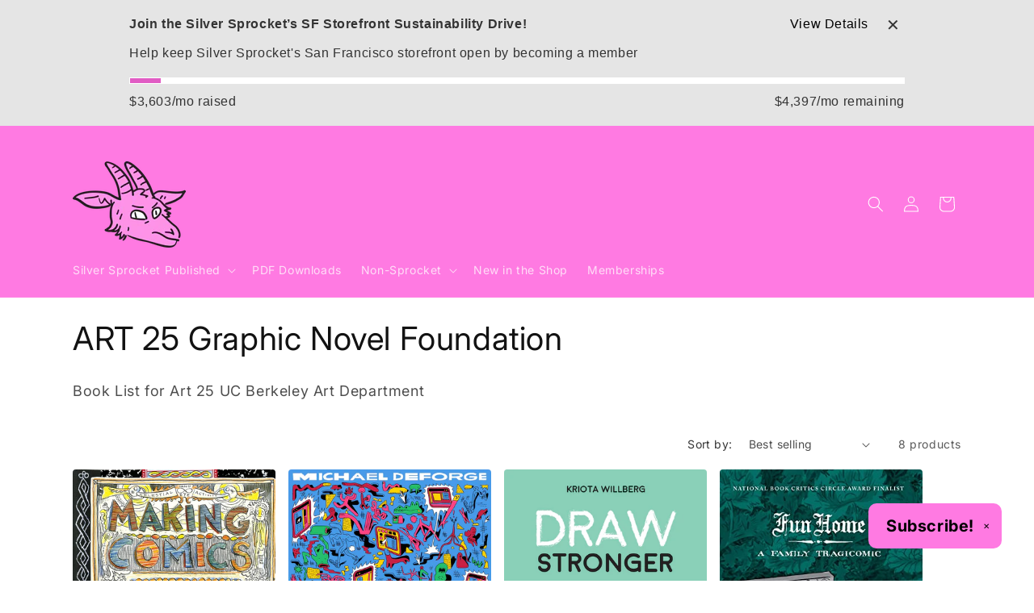

--- FILE ---
content_type: text/html; charset=UTF-8
request_url: https://withfriends.co/api/upsell.php?version=2&id=20385349
body_size: 3375
content:
{"id":"20385349","name":"Silver Sprocket","segment":"RETAIL","alias":"Silver_Sprocket","oneLiner":"Support radical indie comics","currencyCode":"USD","currencySymbol":"$","status":"Live","coverPhoto":{"url":"https:\/\/withfriends.co\/picture\/20385678\/file"},"picture":{"url":"https:\/\/withfriends.co\/picture\/20385651\/file"},"video":null,"theme":{"darkColor":"#333333","defaultColor":"#f6f4f4","highlightColor":"#ff7ae2","badgeText1":" ","badgeText2":"Subscribe!","badgeAlignment":"RIGHT","badgeFontSize":20,"badgeInverted":true,"cornerRoundness":10},"platformPageUrl":"memberships","enableRedirectUpsell":null,"enableFAQ":false,"enableBadge":true,"enableNavigationLink":false,"enableAddToCartUpsell":true,"enableSidebarUpsell":false,"enableMemberPriceUpsell":true,"prioritizeSubscriptions":false,"includeWelcomeGiftInFirstShipment":true,"subscriptionHeading":"Book & Extras Subscriptions","forceStripePayments":false,"drive":{"name":"Silver Sprocket\u2019s SF Storefront Sustainability Drive","oneLiner":"Help Keep Silver Sprocket's San Francisco Storefront Open","includesMonthly":true,"goal":8000,"progress":3603,"driveTiers":[{"price":{"amount":6000},"tier":{"id":"27136580","name":"Friend","image":{"url":"https:\/\/withfriends.co\/picture\/27137075\/file"},"isSubscription":false},"driveGift":null},{"price":{"amount":17988},"tier":{"id":"20385355","name":"Silver Sprocket Digital Subscription","image":{"url":"https:\/\/withfriends.co\/picture\/23789986\/file"},"isSubscription":true},"driveGift":null},{"price":{"amount":24000},"tier":{"id":"27136590","name":"Best Friends","image":{"url":"https:\/\/withfriends.co\/picture\/27137076\/file"},"isSubscription":false},"driveGift":{"name":"Silver Sprocket members-only enamel pin (very classy!) \ud83d\udc8e","image":null,"shippingEnabled":true,"pickupEnabled":true}},{"price":{"amount":47988},"tier":{"id":"20385358","name":"Silver Sprocket Print Subscription","image":{"url":"https:\/\/withfriends.co\/picture\/23789988\/file"},"isSubscription":true},"driveGift":null},{"price":{"amount":60000},"tier":{"id":"27136593","name":"Friends With Benefits","image":{"url":"https:\/\/withfriends.co\/picture\/27137077\/file"},"isSubscription":false},"driveGift":{"name":"Silver Sprocket members-only enamel pin (very classy!) \ud83d\udc8e","image":null,"shippingEnabled":true,"pickupEnabled":false}},{"price":{"amount":120000},"tier":{"id":"27136594","name":"Ally of The Goat","image":{"url":"https:\/\/withfriends.co\/picture\/27137078\/file"},"isSubscription":false},"driveGift":{"name":"Silver Sprocket members-only enamel pin (very classy!) \ud83d\udc8e","image":null,"shippingEnabled":true,"pickupEnabled":false}},{"price":{"amount":300000},"tier":{"id":"27136595","name":"Champion of The Goat","image":{"url":"https:\/\/withfriends.co\/picture\/27137079\/file"},"isSubscription":false},"driveGift":{"name":"Silver Sprocket members-only enamel pin (very classy!) \ud83d\udc8e","image":null,"shippingEnabled":true,"pickupEnabled":false}},{"price":{"amount":600000},"tier":{"id":"27136597","name":"Guardian of the Goat","image":{"url":"https:\/\/withfriends.co\/picture\/27137080\/file"},"isSubscription":false},"driveGift":{"name":"Silver Sprocket members-only enamel pin (very classy!) \ud83d\udc8e","image":null,"shippingEnabled":true,"pickupEnabled":false}}],"oneLinerCorrected":"Help keep Silver Sprocket's San Francisco storefront open by becoming a member"},"membershipTiers":[{"id":"27136580","order":16486,"name":"Friend","commitment":0,"commitmentRenews":false,"description":"","isSubscription":false,"shopifyProductVariantId":"gid:\/\/shopify\/ProductVariant\/51432226947355","image":{"url":"https:\/\/withfriends.co\/picture\/27137075\/file","isLegacyAspectRatio":false},"benefits":[{"name":"Invites to members-only social events \ud83e\udd73","id":"27136584"},{"name":"Sprocket Holiday Card \ud83d\udc8c","id":"27162747"},{"name":"Recognition on silversprocket.net (at your option) \ud83c\udf93","id":"27136586"},{"name":"Sprocket Holiday Card \ud83d\udc8c","id":"27136588"},{"name":"Monthly credit for a Sprocket produced sticker \ud83c\udf81","id":"27136582"},{"name":"Quarterly curated box of comics","id":"27162795"}],"redemptionBenefits":[{"name":"Monthly credit for a Sprocket produced sticker \ud83c\udf81","id":"27136582"}],"welcomeGift":{"id":"27141203","name":"Silver Sprocket membership card with hand illustrated portrait \u2712\ufe0f","deliveredToYour":"door","nextShipmentDate":"2026-02-15","shippingEnabled":true,"pickupEnabled":true,"popupName":"a Silver Sprocket membership card with a hand-illustrated portrait \u2712\ufe0f"},"subscriptionBenefits":[{"id":"27136588","name":"Sprocket Holiday Card \ud83d\udc8c","delivery":"ANNUAL","deliveryFrequency":1,"deliveredToYour":"door","firstShipmentDate":"2026-12-15","isAddonOnly":false,"shippingFrequency":{"period":"YEAR"},"shippingIncluded":true,"products":[{"id":"f7b604c3-39d2-407d-a7cc-22c02eefc913","name":"Subscription Box Preference","variants":[{"description":"Standard"}]}],"shippingEnabled":true,"pickupEnabled":false,"shippingCost":{"amount":0},"popupName":"shipment of Sprocket Holiday Card \ud83d\udc8c"},{"id":"27162795","name":"Quarterly curated box of comics","delivery":"QUARTERLY","deliveryFrequency":3,"deliveredToYour":"door","firstShipmentDate":"2026-01-29","isAddonOnly":true,"shippingFrequency":{"period":"MONTH"},"shippingIncluded":true,"products":[{"id":"7da84134-0c88-4ce2-95f4-baefe670e83a","name":"Subscription Box Preference","variants":[{"description":"Standard"}]}],"shippingEnabled":true,"pickupEnabled":false,"shippingCost":{"amount":0},"popupName":"package of quarterly curated boxes of comics"}],"plans":[{"kind":"MONTHLY","price":{"amount":500},"shopifySellingPlanId":"gid:\/\/shopify\/SellingPlan\/691221233947"},{"kind":"ANNUAL","price":{"amount":6000},"shopifySellingPlanId":"gid:\/\/shopify\/SellingPlan\/691221266715"}],"discounts":[],"annualDiscount":null,"earlyAccessLine":"","birthdayCouponLine":"<strong>$10 store credit<\/strong> to use during your birthday month \ud83c\udf70","guestsBenefitLine":""},{"id":"20385355","order":14244,"name":"Silver Sprocket Digital Subscription","commitment":0,"commitmentRenews":false,"description":"","isSubscription":true,"shopifyProductVariantId":"gid:\/\/shopify\/ProductVariant\/49107662143771","image":{"url":"https:\/\/withfriends.co\/picture\/23789986\/file","isLegacyAspectRatio":false},"benefits":[{"name":"Subscription to Digital PDFs of everything we publish","id":"20385356"}],"redemptionBenefits":[],"welcomeGift":null,"subscriptionBenefits":[{"id":"20385356","name":"Subscription to Digital PDFs of everything we publish","delivery":"MONTHLY","deliveryFrequency":1,"deliveredToYour":"door","firstShipmentDate":"2026-01-29","isAddonOnly":false,"shippingFrequency":{"period":"MONTH"},"shippingIncluded":true,"products":[{"id":"c23e316e-9af1-409a-96a1-bedac9fd7771","name":"Subscription Box Preference","variants":[{"description":"Standard"}]}],"shippingEnabled":true,"pickupEnabled":false,"shippingCost":null,"popupName":"subscription to digital PDFs of everything we publish"}],"plans":[{"kind":"MONTHLY","price":{"amount":1499},"shopifySellingPlanId":"gid:\/\/shopify\/SellingPlan\/690210144539"},{"kind":"ANNUAL","price":{"amount":17988},"shopifySellingPlanId":"gid:\/\/shopify\/SellingPlan\/690210177307"}],"discounts":[{"percentage":5,"scope":"RETAIL","disclaimer":null,"code":{"platform":"SHOPIFY","hint":"FVYIREFCEBPXRGQVTVGNYFHOFPEVCGVBA-203853550812373"}}],"annualDiscount":null,"earlyAccessLine":"","birthdayCouponLine":"","guestsBenefitLine":""},{"id":"27136590","order":16487,"name":"Best Friends","commitment":0,"commitmentRenews":false,"description":"","isSubscription":false,"shopifyProductVariantId":"gid:\/\/shopify\/ProductVariant\/51432241103131","image":{"url":"https:\/\/withfriends.co\/picture\/27137076\/file","isLegacyAspectRatio":false},"benefits":[{"name":"Invites to members-only social events \ud83e\udd73","id":"27136584"},{"name":"Sprocket Holiday Card \ud83d\udc8c","id":"27162747"},{"name":"Recognition on silversprocket.net (at your option) \ud83c\udf93","id":"27136586"},{"name":"Sprocket Holiday Card \ud83d\udc8c","id":"27136588"},{"name":"Monthly credit for a Sprocket produced sticker \ud83c\udf81","id":"27136582"},{"name":"Quarterly curated box of comics","id":"27162795"}],"redemptionBenefits":[{"name":"Monthly credit for a Sprocket produced sticker \ud83c\udf81","id":"27136582"}],"welcomeGift":{"id":"27136601","name":"Silver Sprocket membership card with hand illustrated portrait \u2712\ufe0f and Silver Sprocket member tote bag\u00a0\ud83d\udc5c","deliveredToYour":"door","nextShipmentDate":"2026-02-15","shippingEnabled":true,"pickupEnabled":true,"popupName":"a Silver Sprocket membership card with a hand-illustrated portrait \u2712\ufe0f and a Silver Sprocket member tote bag \ud83d\udc5c"},"subscriptionBenefits":[{"id":"27136588","name":"Sprocket Holiday Card \ud83d\udc8c","delivery":"ANNUAL","deliveryFrequency":1,"deliveredToYour":"door","firstShipmentDate":"2026-12-15","isAddonOnly":false,"shippingFrequency":{"period":"YEAR"},"shippingIncluded":true,"products":[{"id":"f7b604c3-39d2-407d-a7cc-22c02eefc913","name":"Subscription Box Preference","variants":[{"description":"Standard"}]}],"shippingEnabled":true,"pickupEnabled":false,"shippingCost":{"amount":0},"popupName":"shipment of Sprocket Holiday Card \ud83d\udc8c"},{"id":"27162795","name":"Quarterly curated box of comics","delivery":"QUARTERLY","deliveryFrequency":3,"deliveredToYour":"door","firstShipmentDate":"2026-01-29","isAddonOnly":true,"shippingFrequency":{"period":"MONTH"},"shippingIncluded":true,"products":[{"id":"7da84134-0c88-4ce2-95f4-baefe670e83a","name":"Subscription Box Preference","variants":[{"description":"Standard"}]}],"shippingEnabled":true,"pickupEnabled":false,"shippingCost":{"amount":0},"popupName":"package of quarterly curated boxes of comics"}],"plans":[{"kind":"MONTHLY","price":{"amount":2000},"shopifySellingPlanId":"gid:\/\/shopify\/SellingPlan\/691221299483"},{"kind":"ANNUAL","price":{"amount":24000},"shopifySellingPlanId":"gid:\/\/shopify\/SellingPlan\/691221332251"}],"discounts":[{"percentage":100,"scope":"EVENT","disclaimer":"to all events \ud83c\udf9f\ufe0f","code":null},{"percentage":10,"scope":"RETAIL","disclaimer":"on all store purchases \ud83c\udff7\ufe0f","code":{"platform":"SHOPIFY","hint":"ORFGSEVRAQF-2713659008123NN"}}],"annualDiscount":null,"earlyAccessLine":"Early access to RSVP for special events \ud83d\udd70\ufe0f","birthdayCouponLine":"<strong>$10 store credit<\/strong> to use during your birthday month \ud83c\udf70","guestsBenefitLine":""},{"id":"20385358","order":14245,"name":"Silver Sprocket Print Subscription","commitment":0,"commitmentRenews":false,"description":"","isSubscription":true,"shopifyProductVariantId":"gid:\/\/shopify\/ProductVariant\/49107662471451","image":{"url":"https:\/\/withfriends.co\/picture\/23789988\/file","isLegacyAspectRatio":false},"benefits":[{"name":"\u267b\ufe0f Easily swap titles if you don't want a particular book or already have it on pre-order","id":"20385393"},{"name":"\u23f0 Get reminders before each shipment","id":"20385395"},{"name":"<strong>USA only (for now)<\/strong>","id":"20385692"},{"name":"Sign up and get a free Silver Sprocket tote bag!","id":"20389535"},{"name":"Quarterly curated box of comics","id":"20385359"}],"redemptionBenefits":[],"welcomeGift":{"id":"20385457","name":"Welcome Gift: Silver Sprocket Tote Bag","deliveredToYour":"door","nextShipmentDate":"2026-01-25","shippingEnabled":true,"pickupEnabled":false,"popupName":"a Silver Sprocket Tote Bag"},"subscriptionBenefits":[{"id":"20385359","name":"Quarterly curated box of comics","delivery":"QUARTERLY","deliveryFrequency":3,"deliveredToYour":"door","firstShipmentDate":"2026-01-29","isAddonOnly":false,"shippingFrequency":{"period":"MONTH"},"shippingIncluded":true,"products":[{"id":"27cfea4b-5fba-4fbe-8fed-a54d76bbaccc","name":"Subscription Box Preference","variants":[{"description":"Standard"}]}],"shippingEnabled":true,"pickupEnabled":false,"shippingCost":null,"popupName":"package of quarterly curated boxes of comics"}],"plans":[{"kind":"MONTHLY","price":{"amount":3999},"shopifySellingPlanId":"gid:\/\/shopify\/SellingPlan\/690210210075"},{"kind":"ANNUAL","price":{"amount":47988},"shopifySellingPlanId":"gid:\/\/shopify\/SellingPlan\/690210242843"}],"discounts":[{"percentage":10,"scope":"RETAIL","disclaimer":"","code":{"platform":"SHOPIFY","hint":"FVYIREFCEBPXRGCEVAGFHOFPEVCGVBA-203853580812R96"}}],"annualDiscount":null,"earlyAccessLine":"","birthdayCouponLine":"","guestsBenefitLine":""},{"id":"27136593","order":16488,"name":"Friends With Benefits","commitment":0,"commitmentRenews":false,"description":"","isSubscription":false,"shopifyProductVariantId":"gid:\/\/shopify\/ProductVariant\/51432242938139","image":{"url":"https:\/\/withfriends.co\/picture\/27137077\/file","isLegacyAspectRatio":false},"benefits":[{"name":"Invites to members-only social events \ud83e\udd73","id":"27136584"},{"name":"Sprocket Holiday Card \ud83d\udc8c","id":"27162747"},{"name":"Recognition on silversprocket.net (at your option) \ud83c\udf93","id":"27136586"},{"name":"Sprocket Holiday Card \ud83d\udc8c","id":"27136588"},{"name":"Annual Member\u2019s Only Sprocket T-Shirt \ud83d\udc55","id":"27136665"},{"name":"Monthly credit for a Sprocket produced sticker \ud83c\udf81","id":"27136582"},{"name":"Quarterly curated box of comics","id":"27162795"}],"redemptionBenefits":[{"name":"Monthly credit for a Sprocket produced sticker \ud83c\udf81","id":"27136582"}],"welcomeGift":{"id":"27136601","name":"Silver Sprocket membership card with hand illustrated portrait \u2712\ufe0f and Silver Sprocket member tote bag\u00a0\ud83d\udc5c","deliveredToYour":"door","nextShipmentDate":"2026-02-15","shippingEnabled":true,"pickupEnabled":true,"popupName":"a Silver Sprocket membership card with a hand-illustrated portrait \u2712\ufe0f and a Silver Sprocket member tote bag \ud83d\udc5c"},"subscriptionBenefits":[{"id":"27136588","name":"Sprocket Holiday Card \ud83d\udc8c","delivery":"ANNUAL","deliveryFrequency":1,"deliveredToYour":"door","firstShipmentDate":"2026-12-15","isAddonOnly":false,"shippingFrequency":{"period":"YEAR"},"shippingIncluded":true,"products":[{"id":"f7b604c3-39d2-407d-a7cc-22c02eefc913","name":"Subscription Box Preference","variants":[{"description":"Standard"}]}],"shippingEnabled":true,"pickupEnabled":false,"shippingCost":{"amount":0},"popupName":"shipment of Sprocket Holiday Card \ud83d\udc8c"},{"id":"27136665","name":"Annual Member\u2019s Only Sprocket T-Shirt \ud83d\udc55","delivery":"ANNUAL","deliveryFrequency":1,"deliveredToYour":"door","firstShipmentDate":"2026-12-15","isAddonOnly":false,"shippingFrequency":{"period":"YEAR"},"shippingIncluded":true,"products":[{"id":"6e042d96-2716-4643-a3bd-b93c1b83582f","name":"Shirt Size Preference","variants":[{"description":"XS"},{"description":"S"},{"description":"M"},{"description":"L"},{"description":"XL"},{"description":"2XL"},{"description":"3XL"}]}],"shippingEnabled":true,"pickupEnabled":true,"shippingCost":{"amount":0},"popupName":"shipment of annual member\u2019s only sprocket t-shirt \ud83d\udc55"},{"id":"27162795","name":"Quarterly curated box of comics","delivery":"QUARTERLY","deliveryFrequency":3,"deliveredToYour":"door","firstShipmentDate":"2026-01-29","isAddonOnly":true,"shippingFrequency":{"period":"MONTH"},"shippingIncluded":true,"products":[{"id":"7da84134-0c88-4ce2-95f4-baefe670e83a","name":"Subscription Box Preference","variants":[{"description":"Standard"}]}],"shippingEnabled":true,"pickupEnabled":false,"shippingCost":{"amount":0},"popupName":"package of quarterly curated boxes of comics"}],"plans":[{"kind":"MONTHLY","price":{"amount":5000},"shopifySellingPlanId":"gid:\/\/shopify\/SellingPlan\/691221365019"},{"kind":"ANNUAL","price":{"amount":60000},"shopifySellingPlanId":"gid:\/\/shopify\/SellingPlan\/691221397787"}],"discounts":[{"percentage":100,"scope":"EVENT","disclaimer":"to all events \ud83c\udf9f\ufe0f","code":null},{"percentage":20,"scope":"RETAIL","disclaimer":"on all store purchases \ud83c\udff7\ufe0f","code":{"platform":"SHOPIFY","hint":"SEVRAQFJVGUORARSVGF-271365930812P76"}}],"annualDiscount":null,"earlyAccessLine":"Early access to RSVP for special events \ud83d\udd70\ufe0f","birthdayCouponLine":"<strong>Hand-picked curation of comics,<\/strong> just for you on your birthday (pickup-only) \ud83c\udf82","guestsBenefitLine":"Share free entry with <strong>1<\/strong> additional guest per event"},{"id":"27136594","order":16489,"name":"Ally of The Goat","commitment":0,"commitmentRenews":false,"description":"","isSubscription":false,"shopifyProductVariantId":"gid:\/\/shopify\/ProductVariant\/51432244478235","image":{"url":"https:\/\/withfriends.co\/picture\/27137078\/file","isLegacyAspectRatio":false},"benefits":[{"name":"Invites to members-only social events \ud83e\udd73","id":"27136584"},{"name":"Sprocket Holiday Card \ud83d\udc8c","id":"27162747"},{"name":"Recognition on silversprocket.net (at your option) \ud83c\udf93","id":"27136586"},{"name":"Sprocket Holiday Card \ud83d\udc8c","id":"27136588"},{"name":"Annual Member\u2019s Only Sprocket T-Shirt \ud83d\udc55","id":"27136665"},{"name":"Monthly credit for a Sprocket produced sticker \ud83c\udf81","id":"27136582"},{"name":"Host an event at Silver Sprocket (one per year) \ud83c\udfad","id":"27136670"},{"name":"Quarterly curated box of comics","id":"27162795"}],"redemptionBenefits":[{"name":"Monthly credit for a Sprocket produced sticker \ud83c\udf81","id":"27136582"},{"name":"Host an event at Silver Sprocket (one per year) \ud83c\udfad","id":"27136670"}],"welcomeGift":{"id":"27136601","name":"Silver Sprocket membership card with hand illustrated portrait \u2712\ufe0f and Silver Sprocket member tote bag\u00a0\ud83d\udc5c","deliveredToYour":"door","nextShipmentDate":"2026-02-15","shippingEnabled":true,"pickupEnabled":true,"popupName":"a Silver Sprocket membership card with a hand-illustrated portrait \u2712\ufe0f and a Silver Sprocket member tote bag \ud83d\udc5c"},"subscriptionBenefits":[{"id":"27136588","name":"Sprocket Holiday Card \ud83d\udc8c","delivery":"ANNUAL","deliveryFrequency":1,"deliveredToYour":"door","firstShipmentDate":"2026-12-15","isAddonOnly":false,"shippingFrequency":{"period":"YEAR"},"shippingIncluded":true,"products":[{"id":"f7b604c3-39d2-407d-a7cc-22c02eefc913","name":"Subscription Box Preference","variants":[{"description":"Standard"}]}],"shippingEnabled":true,"pickupEnabled":false,"shippingCost":{"amount":0},"popupName":"shipment of Sprocket Holiday Card \ud83d\udc8c"},{"id":"27136665","name":"Annual Member\u2019s Only Sprocket T-Shirt \ud83d\udc55","delivery":"ANNUAL","deliveryFrequency":1,"deliveredToYour":"door","firstShipmentDate":"2026-12-15","isAddonOnly":false,"shippingFrequency":{"period":"YEAR"},"shippingIncluded":true,"products":[{"id":"6e042d96-2716-4643-a3bd-b93c1b83582f","name":"Shirt Size Preference","variants":[{"description":"XS"},{"description":"S"},{"description":"M"},{"description":"L"},{"description":"XL"},{"description":"2XL"},{"description":"3XL"}]}],"shippingEnabled":true,"pickupEnabled":true,"shippingCost":{"amount":0},"popupName":"shipment of annual member\u2019s only sprocket t-shirt \ud83d\udc55"},{"id":"27162795","name":"Quarterly curated box of comics","delivery":"QUARTERLY","deliveryFrequency":3,"deliveredToYour":"door","firstShipmentDate":"2026-01-29","isAddonOnly":true,"shippingFrequency":{"period":"MONTH"},"shippingIncluded":true,"products":[{"id":"7da84134-0c88-4ce2-95f4-baefe670e83a","name":"Subscription Box Preference","variants":[{"description":"Standard"}]}],"shippingEnabled":true,"pickupEnabled":false,"shippingCost":{"amount":0},"popupName":"package of quarterly curated boxes of comics"}],"plans":[{"kind":"MONTHLY","price":{"amount":10000},"shopifySellingPlanId":"gid:\/\/shopify\/SellingPlan\/691221430555"},{"kind":"ANNUAL","price":{"amount":120000},"shopifySellingPlanId":"gid:\/\/shopify\/SellingPlan\/691221463323"}],"discounts":[{"percentage":100,"scope":"EVENT","disclaimer":"to all events \ud83c\udf9f\ufe0f","code":null},{"percentage":25,"scope":"RETAIL","disclaimer":"on all store purchases \ud83c\udff7\ufe0f","code":{"platform":"SHOPIFY","hint":"NYYLBSGURTBNG-27136594081211S"}}],"annualDiscount":null,"earlyAccessLine":"Early access to RSVP for special events \ud83d\udd70\ufe0f","birthdayCouponLine":"<strong>Hand-picked curation of comics,<\/strong> just for you on your birthday (pickup-only) \ud83c\udf82","guestsBenefitLine":"Share free entry with <strong>3<\/strong> additional guests per event"},{"id":"27136595","order":16490,"name":"Champion of The Goat","commitment":0,"commitmentRenews":false,"description":"","isSubscription":false,"shopifyProductVariantId":"gid:\/\/shopify\/ProductVariant\/51432245756187","image":{"url":"https:\/\/withfriends.co\/picture\/27137079\/file","isLegacyAspectRatio":false},"benefits":[{"name":"Personally curated shelf with your favorite comics and graphic novels (subject to shop approval) \ud83d\udcda","id":"27136686"},{"name":"Invites to members-only social events \ud83e\udd73","id":"27136584"},{"name":"Sprocket Holiday Card \ud83d\udc8c","id":"27162747"},{"name":"Recognition on silversprocket.net (at your option) \ud83c\udf93","id":"27136586"},{"name":"Sprocket Holiday Card \ud83d\udc8c","id":"27136588"},{"name":"Annual Member\u2019s Only Sprocket T-Shirt \ud83d\udc55","id":"27136665"},{"name":"Monthly credit for a Sprocket produced sticker \ud83c\udf81","id":"27136582"},{"name":"Host an event at Silver Sprocket (one per year) \ud83c\udfad","id":"27136670"},{"name":"Quarterly curated box of comics","id":"27162795"}],"redemptionBenefits":[{"name":"Monthly credit for a Sprocket produced sticker \ud83c\udf81","id":"27136582"},{"name":"Host an event at Silver Sprocket (one per year) \ud83c\udfad","id":"27136670"}],"welcomeGift":{"id":"27136601","name":"Silver Sprocket membership card with hand illustrated portrait \u2712\ufe0f and Silver Sprocket member tote bag\u00a0\ud83d\udc5c","deliveredToYour":"door","nextShipmentDate":"2026-02-15","shippingEnabled":true,"pickupEnabled":true,"popupName":"a Silver Sprocket membership card with a hand-illustrated portrait \u2712\ufe0f and a Silver Sprocket member tote bag \ud83d\udc5c"},"subscriptionBenefits":[{"id":"27136588","name":"Sprocket Holiday Card \ud83d\udc8c","delivery":"ANNUAL","deliveryFrequency":1,"deliveredToYour":"door","firstShipmentDate":"2026-12-15","isAddonOnly":false,"shippingFrequency":{"period":"YEAR"},"shippingIncluded":true,"products":[{"id":"f7b604c3-39d2-407d-a7cc-22c02eefc913","name":"Subscription Box Preference","variants":[{"description":"Standard"}]}],"shippingEnabled":true,"pickupEnabled":false,"shippingCost":{"amount":0},"popupName":"shipment of Sprocket Holiday Card \ud83d\udc8c"},{"id":"27136665","name":"Annual Member\u2019s Only Sprocket T-Shirt \ud83d\udc55","delivery":"ANNUAL","deliveryFrequency":1,"deliveredToYour":"door","firstShipmentDate":"2026-12-15","isAddonOnly":false,"shippingFrequency":{"period":"YEAR"},"shippingIncluded":true,"products":[{"id":"6e042d96-2716-4643-a3bd-b93c1b83582f","name":"Shirt Size Preference","variants":[{"description":"XS"},{"description":"S"},{"description":"M"},{"description":"L"},{"description":"XL"},{"description":"2XL"},{"description":"3XL"}]}],"shippingEnabled":true,"pickupEnabled":true,"shippingCost":{"amount":0},"popupName":"shipment of annual member\u2019s only sprocket t-shirt \ud83d\udc55"},{"id":"27162795","name":"Quarterly curated box of comics","delivery":"QUARTERLY","deliveryFrequency":3,"deliveredToYour":"door","firstShipmentDate":"2026-01-29","isAddonOnly":true,"shippingFrequency":{"period":"MONTH"},"shippingIncluded":true,"products":[{"id":"7da84134-0c88-4ce2-95f4-baefe670e83a","name":"Subscription Box Preference","variants":[{"description":"Standard"}]}],"shippingEnabled":true,"pickupEnabled":false,"shippingCost":{"amount":0},"popupName":"package of quarterly curated boxes of comics"}],"plans":[{"kind":"MONTHLY","price":{"amount":25000},"shopifySellingPlanId":"gid:\/\/shopify\/SellingPlan\/691221496091"},{"kind":"ANNUAL","price":{"amount":300000},"shopifySellingPlanId":"gid:\/\/shopify\/SellingPlan\/691221528859"}],"discounts":[{"percentage":100,"scope":"EVENT","disclaimer":"to all events \ud83c\udf9f\ufe0f","code":null},{"percentage":25,"scope":"RETAIL","disclaimer":"on all store purchases \ud83c\udff7\ufe0f","code":{"platform":"SHOPIFY","hint":"PUNZCVBABSGURTBNG-271365950812Q37"}}],"annualDiscount":null,"earlyAccessLine":"Early access to RSVP for special events \ud83d\udd70\ufe0f","birthdayCouponLine":"<strong>Hand-picked curation of comics,<\/strong> just for you on your birthday (pickup-only) \ud83c\udf82","guestsBenefitLine":"Share free entry with <strong>3<\/strong> additional guests per event"},{"id":"27136597","order":16491,"name":"Guardian of the Goat","commitment":0,"commitmentRenews":false,"description":"","isSubscription":false,"shopifyProductVariantId":"gid:\/\/shopify\/ProductVariant\/51432246640923","image":{"url":"https:\/\/withfriends.co\/picture\/27137080\/file","isLegacyAspectRatio":false},"benefits":[{"name":"Personally curated shelf with your favorite comics and graphic novels (subject to shop approval) \ud83d\udcda","id":"27136686"},{"name":"Name one of our reading areas, or community comic and zine making supplies - like a couch, scanner, stapler, or printer! \ud83c\udfc6<br\/>\u00a0(First come first serve, subject to shop approval)","id":"27136692"},{"name":"Invites to members-only social events \ud83e\udd73","id":"27136584"},{"name":"Sprocket Holiday Card \ud83d\udc8c","id":"27162747"},{"name":"Recognition on silversprocket.net (at your option) \ud83c\udf93","id":"27136586"},{"name":"Sprocket Holiday Card \ud83d\udc8c","id":"27136588"},{"name":"Annual Member\u2019s Only Sprocket T-Shirt \ud83d\udc55","id":"27136665"},{"name":"Monthly credit for a Sprocket produced sticker \ud83c\udf81","id":"27136582"},{"name":"Host an event at Silver Sprocket (one per year) \ud83c\udfad","id":"27136670"},{"name":"Quarterly curated box of comics","id":"27162795"}],"redemptionBenefits":[{"name":"Monthly credit for a Sprocket produced sticker \ud83c\udf81","id":"27136582"},{"name":"Host an event at Silver Sprocket (one per year) \ud83c\udfad","id":"27136670"}],"welcomeGift":{"id":"27136601","name":"Silver Sprocket membership card with hand illustrated portrait \u2712\ufe0f and Silver Sprocket member tote bag\u00a0\ud83d\udc5c","deliveredToYour":"door","nextShipmentDate":"2026-02-15","shippingEnabled":true,"pickupEnabled":true,"popupName":"a Silver Sprocket membership card with a hand-illustrated portrait \u2712\ufe0f and a Silver Sprocket member tote bag \ud83d\udc5c"},"subscriptionBenefits":[{"id":"27136588","name":"Sprocket Holiday Card \ud83d\udc8c","delivery":"ANNUAL","deliveryFrequency":1,"deliveredToYour":"door","firstShipmentDate":"2026-12-15","isAddonOnly":false,"shippingFrequency":{"period":"YEAR"},"shippingIncluded":true,"products":[{"id":"f7b604c3-39d2-407d-a7cc-22c02eefc913","name":"Subscription Box Preference","variants":[{"description":"Standard"}]}],"shippingEnabled":true,"pickupEnabled":false,"shippingCost":{"amount":0},"popupName":"shipment of Sprocket Holiday Card \ud83d\udc8c"},{"id":"27136665","name":"Annual Member\u2019s Only Sprocket T-Shirt \ud83d\udc55","delivery":"ANNUAL","deliveryFrequency":1,"deliveredToYour":"door","firstShipmentDate":"2026-12-15","isAddonOnly":false,"shippingFrequency":{"period":"YEAR"},"shippingIncluded":true,"products":[{"id":"6e042d96-2716-4643-a3bd-b93c1b83582f","name":"Shirt Size Preference","variants":[{"description":"XS"},{"description":"S"},{"description":"M"},{"description":"L"},{"description":"XL"},{"description":"2XL"},{"description":"3XL"}]}],"shippingEnabled":true,"pickupEnabled":true,"shippingCost":{"amount":0},"popupName":"shipment of annual member\u2019s only sprocket t-shirt \ud83d\udc55"},{"id":"27162795","name":"Quarterly curated box of comics","delivery":"QUARTERLY","deliveryFrequency":3,"deliveredToYour":"door","firstShipmentDate":"2026-01-29","isAddonOnly":true,"shippingFrequency":{"period":"MONTH"},"shippingIncluded":true,"products":[{"id":"7da84134-0c88-4ce2-95f4-baefe670e83a","name":"Subscription Box Preference","variants":[{"description":"Standard"}]}],"shippingEnabled":true,"pickupEnabled":false,"shippingCost":{"amount":0},"popupName":"package of quarterly curated boxes of comics"}],"plans":[{"kind":"MONTHLY","price":{"amount":50000},"shopifySellingPlanId":"gid:\/\/shopify\/SellingPlan\/691221561627"},{"kind":"ANNUAL","price":{"amount":600000},"shopifySellingPlanId":"gid:\/\/shopify\/SellingPlan\/691221594395"}],"discounts":[{"percentage":100,"scope":"EVENT","disclaimer":"to all events \ud83c\udf9f\ufe0f","code":null},{"percentage":25,"scope":"RETAIL","disclaimer":"on all store purchases \ud83c\udff7\ufe0f","code":{"platform":"SHOPIFY","hint":"THNEQVNABSGURTBNG-271365970812704"}}],"annualDiscount":null,"earlyAccessLine":"Early access to RSVP for special events \ud83d\udd70\ufe0f","birthdayCouponLine":"<strong>Hand-picked curation of comics,<\/strong> just for you on your birthday (pickup-only) \ud83c\udf82","guestsBenefitLine":"Share free entry with <strong>3<\/strong> additional guests per event"}],"shortOneLiner":null,"oneLinerCorrected":"Support radical indie comics by becoming a Silver Sprocket member","timezone":"America\/New_York"}

--- FILE ---
content_type: text/html; charset=UTF-8
request_url: https://withfriends.co/api/upsell.php?version=2&id=20385349
body_size: 3293
content:
{"id":"20385349","name":"Silver Sprocket","segment":"RETAIL","alias":"Silver_Sprocket","oneLiner":"Support radical indie comics","currencyCode":"USD","currencySymbol":"$","status":"Live","coverPhoto":{"url":"https:\/\/withfriends.co\/picture\/20385678\/file"},"picture":{"url":"https:\/\/withfriends.co\/picture\/20385651\/file"},"video":null,"theme":{"darkColor":"#333333","defaultColor":"#f6f4f4","highlightColor":"#ff7ae2","badgeText1":" ","badgeText2":"Subscribe!","badgeAlignment":"RIGHT","badgeFontSize":20,"badgeInverted":true,"cornerRoundness":10},"platformPageUrl":"memberships","enableRedirectUpsell":null,"enableFAQ":false,"enableBadge":true,"enableNavigationLink":false,"enableAddToCartUpsell":true,"enableSidebarUpsell":false,"enableMemberPriceUpsell":true,"prioritizeSubscriptions":false,"includeWelcomeGiftInFirstShipment":true,"subscriptionHeading":"Book & Extras Subscriptions","forceStripePayments":false,"drive":{"name":"Silver Sprocket\u2019s SF Storefront Sustainability Drive","oneLiner":"Help Keep Silver Sprocket's San Francisco Storefront Open","includesMonthly":true,"goal":8000,"progress":3603,"driveTiers":[{"price":{"amount":6000},"tier":{"id":"27136580","name":"Friend","image":{"url":"https:\/\/withfriends.co\/picture\/27137075\/file"},"isSubscription":false},"driveGift":null},{"price":{"amount":17988},"tier":{"id":"20385355","name":"Silver Sprocket Digital Subscription","image":{"url":"https:\/\/withfriends.co\/picture\/23789986\/file"},"isSubscription":true},"driveGift":null},{"price":{"amount":24000},"tier":{"id":"27136590","name":"Best Friends","image":{"url":"https:\/\/withfriends.co\/picture\/27137076\/file"},"isSubscription":false},"driveGift":{"name":"Silver Sprocket members-only enamel pin (very classy!) \ud83d\udc8e","image":null,"shippingEnabled":true,"pickupEnabled":true}},{"price":{"amount":47988},"tier":{"id":"20385358","name":"Silver Sprocket Print Subscription","image":{"url":"https:\/\/withfriends.co\/picture\/23789988\/file"},"isSubscription":true},"driveGift":null},{"price":{"amount":60000},"tier":{"id":"27136593","name":"Friends With Benefits","image":{"url":"https:\/\/withfriends.co\/picture\/27137077\/file"},"isSubscription":false},"driveGift":{"name":"Silver Sprocket members-only enamel pin (very classy!) \ud83d\udc8e","image":null,"shippingEnabled":true,"pickupEnabled":false}},{"price":{"amount":120000},"tier":{"id":"27136594","name":"Ally of The Goat","image":{"url":"https:\/\/withfriends.co\/picture\/27137078\/file"},"isSubscription":false},"driveGift":{"name":"Silver Sprocket members-only enamel pin (very classy!) \ud83d\udc8e","image":null,"shippingEnabled":true,"pickupEnabled":false}},{"price":{"amount":300000},"tier":{"id":"27136595","name":"Champion of The Goat","image":{"url":"https:\/\/withfriends.co\/picture\/27137079\/file"},"isSubscription":false},"driveGift":{"name":"Silver Sprocket members-only enamel pin (very classy!) \ud83d\udc8e","image":null,"shippingEnabled":true,"pickupEnabled":false}},{"price":{"amount":600000},"tier":{"id":"27136597","name":"Guardian of the Goat","image":{"url":"https:\/\/withfriends.co\/picture\/27137080\/file"},"isSubscription":false},"driveGift":{"name":"Silver Sprocket members-only enamel pin (very classy!) \ud83d\udc8e","image":null,"shippingEnabled":true,"pickupEnabled":false}}],"oneLinerCorrected":"Help keep Silver Sprocket's San Francisco storefront open by becoming a member"},"membershipTiers":[{"id":"27136580","order":16486,"name":"Friend","commitment":0,"commitmentRenews":false,"description":"","isSubscription":false,"shopifyProductVariantId":"gid:\/\/shopify\/ProductVariant\/51432226947355","image":{"url":"https:\/\/withfriends.co\/picture\/27137075\/file","isLegacyAspectRatio":false},"benefits":[{"name":"Invites to members-only social events \ud83e\udd73","id":"27136584"},{"name":"Sprocket Holiday Card \ud83d\udc8c","id":"27162747"},{"name":"Recognition on silversprocket.net (at your option) \ud83c\udf93","id":"27136586"},{"name":"Sprocket Holiday Card \ud83d\udc8c","id":"27136588"},{"name":"Monthly credit for a Sprocket produced sticker \ud83c\udf81","id":"27136582"},{"name":"Quarterly curated box of comics","id":"27162795"}],"redemptionBenefits":[{"name":"Monthly credit for a Sprocket produced sticker \ud83c\udf81","id":"27136582"}],"welcomeGift":{"id":"27141203","name":"Silver Sprocket membership card with hand illustrated portrait \u2712\ufe0f","deliveredToYour":"door","nextShipmentDate":"2026-02-15","shippingEnabled":true,"pickupEnabled":true,"popupName":"a Silver Sprocket membership card with a hand-illustrated portrait \u2712\ufe0f"},"subscriptionBenefits":[{"id":"27136588","name":"Sprocket Holiday Card \ud83d\udc8c","delivery":"ANNUAL","deliveryFrequency":1,"deliveredToYour":"door","firstShipmentDate":"2026-12-15","isAddonOnly":false,"shippingFrequency":{"period":"YEAR"},"shippingIncluded":true,"products":[{"id":"f7b604c3-39d2-407d-a7cc-22c02eefc913","name":"Subscription Box Preference","variants":[{"description":"Standard"}]}],"shippingEnabled":true,"pickupEnabled":false,"shippingCost":{"amount":0},"popupName":"shipment of Sprocket Holiday Card \ud83d\udc8c"},{"id":"27162795","name":"Quarterly curated box of comics","delivery":"QUARTERLY","deliveryFrequency":3,"deliveredToYour":"door","firstShipmentDate":"2026-01-29","isAddonOnly":true,"shippingFrequency":{"period":"MONTH"},"shippingIncluded":true,"products":[{"id":"7da84134-0c88-4ce2-95f4-baefe670e83a","name":"Subscription Box Preference","variants":[{"description":"Standard"}]}],"shippingEnabled":true,"pickupEnabled":false,"shippingCost":{"amount":0},"popupName":"package of quarterly curated boxes of comics"}],"plans":[{"kind":"MONTHLY","price":{"amount":500},"shopifySellingPlanId":"gid:\/\/shopify\/SellingPlan\/691221233947"},{"kind":"ANNUAL","price":{"amount":6000},"shopifySellingPlanId":"gid:\/\/shopify\/SellingPlan\/691221266715"}],"discounts":[],"annualDiscount":null,"earlyAccessLine":"","birthdayCouponLine":"<strong>$10 store credit<\/strong> to use during your birthday month \ud83c\udf70","guestsBenefitLine":""},{"id":"20385355","order":14244,"name":"Silver Sprocket Digital Subscription","commitment":0,"commitmentRenews":false,"description":"","isSubscription":true,"shopifyProductVariantId":"gid:\/\/shopify\/ProductVariant\/49107662143771","image":{"url":"https:\/\/withfriends.co\/picture\/23789986\/file","isLegacyAspectRatio":false},"benefits":[{"name":"Subscription to Digital PDFs of everything we publish","id":"20385356"}],"redemptionBenefits":[],"welcomeGift":null,"subscriptionBenefits":[{"id":"20385356","name":"Subscription to Digital PDFs of everything we publish","delivery":"MONTHLY","deliveryFrequency":1,"deliveredToYour":"door","firstShipmentDate":"2026-01-29","isAddonOnly":false,"shippingFrequency":{"period":"MONTH"},"shippingIncluded":true,"products":[{"id":"c23e316e-9af1-409a-96a1-bedac9fd7771","name":"Subscription Box Preference","variants":[{"description":"Standard"}]}],"shippingEnabled":true,"pickupEnabled":false,"shippingCost":null,"popupName":"subscription to digital PDFs of everything we publish"}],"plans":[{"kind":"MONTHLY","price":{"amount":1499},"shopifySellingPlanId":"gid:\/\/shopify\/SellingPlan\/690210144539"},{"kind":"ANNUAL","price":{"amount":17988},"shopifySellingPlanId":"gid:\/\/shopify\/SellingPlan\/690210177307"}],"discounts":[{"percentage":5,"scope":"RETAIL","disclaimer":null,"code":{"platform":"SHOPIFY","hint":"FVYIREFCEBPXRGQVTVGNYFHOFPEVCGVBA-203853550812373"}}],"annualDiscount":null,"earlyAccessLine":"","birthdayCouponLine":"","guestsBenefitLine":""},{"id":"27136590","order":16487,"name":"Best Friends","commitment":0,"commitmentRenews":false,"description":"","isSubscription":false,"shopifyProductVariantId":"gid:\/\/shopify\/ProductVariant\/51432241103131","image":{"url":"https:\/\/withfriends.co\/picture\/27137076\/file","isLegacyAspectRatio":false},"benefits":[{"name":"Invites to members-only social events \ud83e\udd73","id":"27136584"},{"name":"Sprocket Holiday Card \ud83d\udc8c","id":"27162747"},{"name":"Recognition on silversprocket.net (at your option) \ud83c\udf93","id":"27136586"},{"name":"Sprocket Holiday Card \ud83d\udc8c","id":"27136588"},{"name":"Monthly credit for a Sprocket produced sticker \ud83c\udf81","id":"27136582"},{"name":"Quarterly curated box of comics","id":"27162795"}],"redemptionBenefits":[{"name":"Monthly credit for a Sprocket produced sticker \ud83c\udf81","id":"27136582"}],"welcomeGift":{"id":"27136601","name":"Silver Sprocket membership card with hand illustrated portrait \u2712\ufe0f and Silver Sprocket member tote bag\u00a0\ud83d\udc5c","deliveredToYour":"door","nextShipmentDate":"2026-02-15","shippingEnabled":true,"pickupEnabled":true,"popupName":"a Silver Sprocket membership card with a hand-illustrated portrait \u2712\ufe0f and a Silver Sprocket member tote bag \ud83d\udc5c"},"subscriptionBenefits":[{"id":"27136588","name":"Sprocket Holiday Card \ud83d\udc8c","delivery":"ANNUAL","deliveryFrequency":1,"deliveredToYour":"door","firstShipmentDate":"2026-12-15","isAddonOnly":false,"shippingFrequency":{"period":"YEAR"},"shippingIncluded":true,"products":[{"id":"f7b604c3-39d2-407d-a7cc-22c02eefc913","name":"Subscription Box Preference","variants":[{"description":"Standard"}]}],"shippingEnabled":true,"pickupEnabled":false,"shippingCost":{"amount":0},"popupName":"shipment of Sprocket Holiday Card \ud83d\udc8c"},{"id":"27162795","name":"Quarterly curated box of comics","delivery":"QUARTERLY","deliveryFrequency":3,"deliveredToYour":"door","firstShipmentDate":"2026-01-29","isAddonOnly":true,"shippingFrequency":{"period":"MONTH"},"shippingIncluded":true,"products":[{"id":"7da84134-0c88-4ce2-95f4-baefe670e83a","name":"Subscription Box Preference","variants":[{"description":"Standard"}]}],"shippingEnabled":true,"pickupEnabled":false,"shippingCost":{"amount":0},"popupName":"package of quarterly curated boxes of comics"}],"plans":[{"kind":"MONTHLY","price":{"amount":2000},"shopifySellingPlanId":"gid:\/\/shopify\/SellingPlan\/691221299483"},{"kind":"ANNUAL","price":{"amount":24000},"shopifySellingPlanId":"gid:\/\/shopify\/SellingPlan\/691221332251"}],"discounts":[{"percentage":100,"scope":"EVENT","disclaimer":"to all events \ud83c\udf9f\ufe0f","code":null},{"percentage":10,"scope":"RETAIL","disclaimer":"on all store purchases \ud83c\udff7\ufe0f","code":{"platform":"SHOPIFY","hint":"ORFGSEVRAQF-2713659008123NN"}}],"annualDiscount":null,"earlyAccessLine":"Early access to RSVP for special events \ud83d\udd70\ufe0f","birthdayCouponLine":"<strong>$10 store credit<\/strong> to use during your birthday month \ud83c\udf70","guestsBenefitLine":""},{"id":"20385358","order":14245,"name":"Silver Sprocket Print Subscription","commitment":0,"commitmentRenews":false,"description":"","isSubscription":true,"shopifyProductVariantId":"gid:\/\/shopify\/ProductVariant\/49107662471451","image":{"url":"https:\/\/withfriends.co\/picture\/23789988\/file","isLegacyAspectRatio":false},"benefits":[{"name":"\u267b\ufe0f Easily swap titles if you don't want a particular book or already have it on pre-order","id":"20385393"},{"name":"\u23f0 Get reminders before each shipment","id":"20385395"},{"name":"<strong>USA only (for now)<\/strong>","id":"20385692"},{"name":"Sign up and get a free Silver Sprocket tote bag!","id":"20389535"},{"name":"Quarterly curated box of comics","id":"20385359"}],"redemptionBenefits":[],"welcomeGift":{"id":"20385457","name":"Welcome Gift: Silver Sprocket Tote Bag","deliveredToYour":"door","nextShipmentDate":"2026-01-25","shippingEnabled":true,"pickupEnabled":false,"popupName":"a Silver Sprocket Tote Bag"},"subscriptionBenefits":[{"id":"20385359","name":"Quarterly curated box of comics","delivery":"QUARTERLY","deliveryFrequency":3,"deliveredToYour":"door","firstShipmentDate":"2026-01-29","isAddonOnly":false,"shippingFrequency":{"period":"MONTH"},"shippingIncluded":true,"products":[{"id":"27cfea4b-5fba-4fbe-8fed-a54d76bbaccc","name":"Subscription Box Preference","variants":[{"description":"Standard"}]}],"shippingEnabled":true,"pickupEnabled":false,"shippingCost":null,"popupName":"package of quarterly curated boxes of comics"}],"plans":[{"kind":"MONTHLY","price":{"amount":3999},"shopifySellingPlanId":"gid:\/\/shopify\/SellingPlan\/690210210075"},{"kind":"ANNUAL","price":{"amount":47988},"shopifySellingPlanId":"gid:\/\/shopify\/SellingPlan\/690210242843"}],"discounts":[{"percentage":10,"scope":"RETAIL","disclaimer":"","code":{"platform":"SHOPIFY","hint":"FVYIREFCEBPXRGCEVAGFHOFPEVCGVBA-203853580812R96"}}],"annualDiscount":null,"earlyAccessLine":"","birthdayCouponLine":"","guestsBenefitLine":""},{"id":"27136593","order":16488,"name":"Friends With Benefits","commitment":0,"commitmentRenews":false,"description":"","isSubscription":false,"shopifyProductVariantId":"gid:\/\/shopify\/ProductVariant\/51432242938139","image":{"url":"https:\/\/withfriends.co\/picture\/27137077\/file","isLegacyAspectRatio":false},"benefits":[{"name":"Invites to members-only social events \ud83e\udd73","id":"27136584"},{"name":"Sprocket Holiday Card \ud83d\udc8c","id":"27162747"},{"name":"Recognition on silversprocket.net (at your option) \ud83c\udf93","id":"27136586"},{"name":"Sprocket Holiday Card \ud83d\udc8c","id":"27136588"},{"name":"Annual Member\u2019s Only Sprocket T-Shirt \ud83d\udc55","id":"27136665"},{"name":"Monthly credit for a Sprocket produced sticker \ud83c\udf81","id":"27136582"},{"name":"Quarterly curated box of comics","id":"27162795"}],"redemptionBenefits":[{"name":"Monthly credit for a Sprocket produced sticker \ud83c\udf81","id":"27136582"}],"welcomeGift":{"id":"27136601","name":"Silver Sprocket membership card with hand illustrated portrait \u2712\ufe0f and Silver Sprocket member tote bag\u00a0\ud83d\udc5c","deliveredToYour":"door","nextShipmentDate":"2026-02-15","shippingEnabled":true,"pickupEnabled":true,"popupName":"a Silver Sprocket membership card with a hand-illustrated portrait \u2712\ufe0f and a Silver Sprocket member tote bag \ud83d\udc5c"},"subscriptionBenefits":[{"id":"27136588","name":"Sprocket Holiday Card \ud83d\udc8c","delivery":"ANNUAL","deliveryFrequency":1,"deliveredToYour":"door","firstShipmentDate":"2026-12-15","isAddonOnly":false,"shippingFrequency":{"period":"YEAR"},"shippingIncluded":true,"products":[{"id":"f7b604c3-39d2-407d-a7cc-22c02eefc913","name":"Subscription Box Preference","variants":[{"description":"Standard"}]}],"shippingEnabled":true,"pickupEnabled":false,"shippingCost":{"amount":0},"popupName":"shipment of Sprocket Holiday Card \ud83d\udc8c"},{"id":"27136665","name":"Annual Member\u2019s Only Sprocket T-Shirt \ud83d\udc55","delivery":"ANNUAL","deliveryFrequency":1,"deliveredToYour":"door","firstShipmentDate":"2026-12-15","isAddonOnly":false,"shippingFrequency":{"period":"YEAR"},"shippingIncluded":true,"products":[{"id":"6e042d96-2716-4643-a3bd-b93c1b83582f","name":"Shirt Size Preference","variants":[{"description":"XS"},{"description":"S"},{"description":"M"},{"description":"L"},{"description":"XL"},{"description":"2XL"},{"description":"3XL"}]}],"shippingEnabled":true,"pickupEnabled":true,"shippingCost":{"amount":0},"popupName":"shipment of annual member\u2019s only sprocket t-shirt \ud83d\udc55"},{"id":"27162795","name":"Quarterly curated box of comics","delivery":"QUARTERLY","deliveryFrequency":3,"deliveredToYour":"door","firstShipmentDate":"2026-01-29","isAddonOnly":true,"shippingFrequency":{"period":"MONTH"},"shippingIncluded":true,"products":[{"id":"7da84134-0c88-4ce2-95f4-baefe670e83a","name":"Subscription Box Preference","variants":[{"description":"Standard"}]}],"shippingEnabled":true,"pickupEnabled":false,"shippingCost":{"amount":0},"popupName":"package of quarterly curated boxes of comics"}],"plans":[{"kind":"MONTHLY","price":{"amount":5000},"shopifySellingPlanId":"gid:\/\/shopify\/SellingPlan\/691221365019"},{"kind":"ANNUAL","price":{"amount":60000},"shopifySellingPlanId":"gid:\/\/shopify\/SellingPlan\/691221397787"}],"discounts":[{"percentage":100,"scope":"EVENT","disclaimer":"to all events \ud83c\udf9f\ufe0f","code":null},{"percentage":20,"scope":"RETAIL","disclaimer":"on all store purchases \ud83c\udff7\ufe0f","code":{"platform":"SHOPIFY","hint":"SEVRAQFJVGUORARSVGF-271365930812P76"}}],"annualDiscount":null,"earlyAccessLine":"Early access to RSVP for special events \ud83d\udd70\ufe0f","birthdayCouponLine":"<strong>Hand-picked curation of comics,<\/strong> just for you on your birthday (pickup-only) \ud83c\udf82","guestsBenefitLine":"Share free entry with <strong>1<\/strong> additional guest per event"},{"id":"27136594","order":16489,"name":"Ally of The Goat","commitment":0,"commitmentRenews":false,"description":"","isSubscription":false,"shopifyProductVariantId":"gid:\/\/shopify\/ProductVariant\/51432244478235","image":{"url":"https:\/\/withfriends.co\/picture\/27137078\/file","isLegacyAspectRatio":false},"benefits":[{"name":"Invites to members-only social events \ud83e\udd73","id":"27136584"},{"name":"Sprocket Holiday Card \ud83d\udc8c","id":"27162747"},{"name":"Recognition on silversprocket.net (at your option) \ud83c\udf93","id":"27136586"},{"name":"Sprocket Holiday Card \ud83d\udc8c","id":"27136588"},{"name":"Annual Member\u2019s Only Sprocket T-Shirt \ud83d\udc55","id":"27136665"},{"name":"Monthly credit for a Sprocket produced sticker \ud83c\udf81","id":"27136582"},{"name":"Host an event at Silver Sprocket (one per year) \ud83c\udfad","id":"27136670"},{"name":"Quarterly curated box of comics","id":"27162795"}],"redemptionBenefits":[{"name":"Monthly credit for a Sprocket produced sticker \ud83c\udf81","id":"27136582"},{"name":"Host an event at Silver Sprocket (one per year) \ud83c\udfad","id":"27136670"}],"welcomeGift":{"id":"27136601","name":"Silver Sprocket membership card with hand illustrated portrait \u2712\ufe0f and Silver Sprocket member tote bag\u00a0\ud83d\udc5c","deliveredToYour":"door","nextShipmentDate":"2026-02-15","shippingEnabled":true,"pickupEnabled":true,"popupName":"a Silver Sprocket membership card with a hand-illustrated portrait \u2712\ufe0f and a Silver Sprocket member tote bag \ud83d\udc5c"},"subscriptionBenefits":[{"id":"27136588","name":"Sprocket Holiday Card \ud83d\udc8c","delivery":"ANNUAL","deliveryFrequency":1,"deliveredToYour":"door","firstShipmentDate":"2026-12-15","isAddonOnly":false,"shippingFrequency":{"period":"YEAR"},"shippingIncluded":true,"products":[{"id":"f7b604c3-39d2-407d-a7cc-22c02eefc913","name":"Subscription Box Preference","variants":[{"description":"Standard"}]}],"shippingEnabled":true,"pickupEnabled":false,"shippingCost":{"amount":0},"popupName":"shipment of Sprocket Holiday Card \ud83d\udc8c"},{"id":"27136665","name":"Annual Member\u2019s Only Sprocket T-Shirt \ud83d\udc55","delivery":"ANNUAL","deliveryFrequency":1,"deliveredToYour":"door","firstShipmentDate":"2026-12-15","isAddonOnly":false,"shippingFrequency":{"period":"YEAR"},"shippingIncluded":true,"products":[{"id":"6e042d96-2716-4643-a3bd-b93c1b83582f","name":"Shirt Size Preference","variants":[{"description":"XS"},{"description":"S"},{"description":"M"},{"description":"L"},{"description":"XL"},{"description":"2XL"},{"description":"3XL"}]}],"shippingEnabled":true,"pickupEnabled":true,"shippingCost":{"amount":0},"popupName":"shipment of annual member\u2019s only sprocket t-shirt \ud83d\udc55"},{"id":"27162795","name":"Quarterly curated box of comics","delivery":"QUARTERLY","deliveryFrequency":3,"deliveredToYour":"door","firstShipmentDate":"2026-01-29","isAddonOnly":true,"shippingFrequency":{"period":"MONTH"},"shippingIncluded":true,"products":[{"id":"7da84134-0c88-4ce2-95f4-baefe670e83a","name":"Subscription Box Preference","variants":[{"description":"Standard"}]}],"shippingEnabled":true,"pickupEnabled":false,"shippingCost":{"amount":0},"popupName":"package of quarterly curated boxes of comics"}],"plans":[{"kind":"MONTHLY","price":{"amount":10000},"shopifySellingPlanId":"gid:\/\/shopify\/SellingPlan\/691221430555"},{"kind":"ANNUAL","price":{"amount":120000},"shopifySellingPlanId":"gid:\/\/shopify\/SellingPlan\/691221463323"}],"discounts":[{"percentage":100,"scope":"EVENT","disclaimer":"to all events \ud83c\udf9f\ufe0f","code":null},{"percentage":25,"scope":"RETAIL","disclaimer":"on all store purchases \ud83c\udff7\ufe0f","code":{"platform":"SHOPIFY","hint":"NYYLBSGURTBNG-27136594081211S"}}],"annualDiscount":null,"earlyAccessLine":"Early access to RSVP for special events \ud83d\udd70\ufe0f","birthdayCouponLine":"<strong>Hand-picked curation of comics,<\/strong> just for you on your birthday (pickup-only) \ud83c\udf82","guestsBenefitLine":"Share free entry with <strong>3<\/strong> additional guests per event"},{"id":"27136595","order":16490,"name":"Champion of The Goat","commitment":0,"commitmentRenews":false,"description":"","isSubscription":false,"shopifyProductVariantId":"gid:\/\/shopify\/ProductVariant\/51432245756187","image":{"url":"https:\/\/withfriends.co\/picture\/27137079\/file","isLegacyAspectRatio":false},"benefits":[{"name":"Personally curated shelf with your favorite comics and graphic novels (subject to shop approval) \ud83d\udcda","id":"27136686"},{"name":"Invites to members-only social events \ud83e\udd73","id":"27136584"},{"name":"Sprocket Holiday Card \ud83d\udc8c","id":"27162747"},{"name":"Recognition on silversprocket.net (at your option) \ud83c\udf93","id":"27136586"},{"name":"Sprocket Holiday Card \ud83d\udc8c","id":"27136588"},{"name":"Annual Member\u2019s Only Sprocket T-Shirt \ud83d\udc55","id":"27136665"},{"name":"Monthly credit for a Sprocket produced sticker \ud83c\udf81","id":"27136582"},{"name":"Host an event at Silver Sprocket (one per year) \ud83c\udfad","id":"27136670"},{"name":"Quarterly curated box of comics","id":"27162795"}],"redemptionBenefits":[{"name":"Monthly credit for a Sprocket produced sticker \ud83c\udf81","id":"27136582"},{"name":"Host an event at Silver Sprocket (one per year) \ud83c\udfad","id":"27136670"}],"welcomeGift":{"id":"27136601","name":"Silver Sprocket membership card with hand illustrated portrait \u2712\ufe0f and Silver Sprocket member tote bag\u00a0\ud83d\udc5c","deliveredToYour":"door","nextShipmentDate":"2026-02-15","shippingEnabled":true,"pickupEnabled":true,"popupName":"a Silver Sprocket membership card with a hand-illustrated portrait \u2712\ufe0f and a Silver Sprocket member tote bag \ud83d\udc5c"},"subscriptionBenefits":[{"id":"27136588","name":"Sprocket Holiday Card \ud83d\udc8c","delivery":"ANNUAL","deliveryFrequency":1,"deliveredToYour":"door","firstShipmentDate":"2026-12-15","isAddonOnly":false,"shippingFrequency":{"period":"YEAR"},"shippingIncluded":true,"products":[{"id":"f7b604c3-39d2-407d-a7cc-22c02eefc913","name":"Subscription Box Preference","variants":[{"description":"Standard"}]}],"shippingEnabled":true,"pickupEnabled":false,"shippingCost":{"amount":0},"popupName":"shipment of Sprocket Holiday Card \ud83d\udc8c"},{"id":"27136665","name":"Annual Member\u2019s Only Sprocket T-Shirt \ud83d\udc55","delivery":"ANNUAL","deliveryFrequency":1,"deliveredToYour":"door","firstShipmentDate":"2026-12-15","isAddonOnly":false,"shippingFrequency":{"period":"YEAR"},"shippingIncluded":true,"products":[{"id":"6e042d96-2716-4643-a3bd-b93c1b83582f","name":"Shirt Size Preference","variants":[{"description":"XS"},{"description":"S"},{"description":"M"},{"description":"L"},{"description":"XL"},{"description":"2XL"},{"description":"3XL"}]}],"shippingEnabled":true,"pickupEnabled":true,"shippingCost":{"amount":0},"popupName":"shipment of annual member\u2019s only sprocket t-shirt \ud83d\udc55"},{"id":"27162795","name":"Quarterly curated box of comics","delivery":"QUARTERLY","deliveryFrequency":3,"deliveredToYour":"door","firstShipmentDate":"2026-01-29","isAddonOnly":true,"shippingFrequency":{"period":"MONTH"},"shippingIncluded":true,"products":[{"id":"7da84134-0c88-4ce2-95f4-baefe670e83a","name":"Subscription Box Preference","variants":[{"description":"Standard"}]}],"shippingEnabled":true,"pickupEnabled":false,"shippingCost":{"amount":0},"popupName":"package of quarterly curated boxes of comics"}],"plans":[{"kind":"MONTHLY","price":{"amount":25000},"shopifySellingPlanId":"gid:\/\/shopify\/SellingPlan\/691221496091"},{"kind":"ANNUAL","price":{"amount":300000},"shopifySellingPlanId":"gid:\/\/shopify\/SellingPlan\/691221528859"}],"discounts":[{"percentage":100,"scope":"EVENT","disclaimer":"to all events \ud83c\udf9f\ufe0f","code":null},{"percentage":25,"scope":"RETAIL","disclaimer":"on all store purchases \ud83c\udff7\ufe0f","code":{"platform":"SHOPIFY","hint":"PUNZCVBABSGURTBNG-271365950812Q37"}}],"annualDiscount":null,"earlyAccessLine":"Early access to RSVP for special events \ud83d\udd70\ufe0f","birthdayCouponLine":"<strong>Hand-picked curation of comics,<\/strong> just for you on your birthday (pickup-only) \ud83c\udf82","guestsBenefitLine":"Share free entry with <strong>3<\/strong> additional guests per event"},{"id":"27136597","order":16491,"name":"Guardian of the Goat","commitment":0,"commitmentRenews":false,"description":"","isSubscription":false,"shopifyProductVariantId":"gid:\/\/shopify\/ProductVariant\/51432246640923","image":{"url":"https:\/\/withfriends.co\/picture\/27137080\/file","isLegacyAspectRatio":false},"benefits":[{"name":"Personally curated shelf with your favorite comics and graphic novels (subject to shop approval) \ud83d\udcda","id":"27136686"},{"name":"Name one of our reading areas, or community comic and zine making supplies - like a couch, scanner, stapler, or printer! \ud83c\udfc6<br\/>\u00a0(First come first serve, subject to shop approval)","id":"27136692"},{"name":"Invites to members-only social events \ud83e\udd73","id":"27136584"},{"name":"Sprocket Holiday Card \ud83d\udc8c","id":"27162747"},{"name":"Recognition on silversprocket.net (at your option) \ud83c\udf93","id":"27136586"},{"name":"Sprocket Holiday Card \ud83d\udc8c","id":"27136588"},{"name":"Annual Member\u2019s Only Sprocket T-Shirt \ud83d\udc55","id":"27136665"},{"name":"Monthly credit for a Sprocket produced sticker \ud83c\udf81","id":"27136582"},{"name":"Host an event at Silver Sprocket (one per year) \ud83c\udfad","id":"27136670"},{"name":"Quarterly curated box of comics","id":"27162795"}],"redemptionBenefits":[{"name":"Monthly credit for a Sprocket produced sticker \ud83c\udf81","id":"27136582"},{"name":"Host an event at Silver Sprocket (one per year) \ud83c\udfad","id":"27136670"}],"welcomeGift":{"id":"27136601","name":"Silver Sprocket membership card with hand illustrated portrait \u2712\ufe0f and Silver Sprocket member tote bag\u00a0\ud83d\udc5c","deliveredToYour":"door","nextShipmentDate":"2026-02-15","shippingEnabled":true,"pickupEnabled":true,"popupName":"a Silver Sprocket membership card with a hand-illustrated portrait \u2712\ufe0f and a Silver Sprocket member tote bag \ud83d\udc5c"},"subscriptionBenefits":[{"id":"27136588","name":"Sprocket Holiday Card \ud83d\udc8c","delivery":"ANNUAL","deliveryFrequency":1,"deliveredToYour":"door","firstShipmentDate":"2026-12-15","isAddonOnly":false,"shippingFrequency":{"period":"YEAR"},"shippingIncluded":true,"products":[{"id":"f7b604c3-39d2-407d-a7cc-22c02eefc913","name":"Subscription Box Preference","variants":[{"description":"Standard"}]}],"shippingEnabled":true,"pickupEnabled":false,"shippingCost":{"amount":0},"popupName":"shipment of Sprocket Holiday Card \ud83d\udc8c"},{"id":"27136665","name":"Annual Member\u2019s Only Sprocket T-Shirt \ud83d\udc55","delivery":"ANNUAL","deliveryFrequency":1,"deliveredToYour":"door","firstShipmentDate":"2026-12-15","isAddonOnly":false,"shippingFrequency":{"period":"YEAR"},"shippingIncluded":true,"products":[{"id":"6e042d96-2716-4643-a3bd-b93c1b83582f","name":"Shirt Size Preference","variants":[{"description":"XS"},{"description":"S"},{"description":"M"},{"description":"L"},{"description":"XL"},{"description":"2XL"},{"description":"3XL"}]}],"shippingEnabled":true,"pickupEnabled":true,"shippingCost":{"amount":0},"popupName":"shipment of annual member\u2019s only sprocket t-shirt \ud83d\udc55"},{"id":"27162795","name":"Quarterly curated box of comics","delivery":"QUARTERLY","deliveryFrequency":3,"deliveredToYour":"door","firstShipmentDate":"2026-01-29","isAddonOnly":true,"shippingFrequency":{"period":"MONTH"},"shippingIncluded":true,"products":[{"id":"7da84134-0c88-4ce2-95f4-baefe670e83a","name":"Subscription Box Preference","variants":[{"description":"Standard"}]}],"shippingEnabled":true,"pickupEnabled":false,"shippingCost":{"amount":0},"popupName":"package of quarterly curated boxes of comics"}],"plans":[{"kind":"MONTHLY","price":{"amount":50000},"shopifySellingPlanId":"gid:\/\/shopify\/SellingPlan\/691221561627"},{"kind":"ANNUAL","price":{"amount":600000},"shopifySellingPlanId":"gid:\/\/shopify\/SellingPlan\/691221594395"}],"discounts":[{"percentage":100,"scope":"EVENT","disclaimer":"to all events \ud83c\udf9f\ufe0f","code":null},{"percentage":25,"scope":"RETAIL","disclaimer":"on all store purchases \ud83c\udff7\ufe0f","code":{"platform":"SHOPIFY","hint":"THNEQVNABSGURTBNG-271365970812704"}}],"annualDiscount":null,"earlyAccessLine":"Early access to RSVP for special events \ud83d\udd70\ufe0f","birthdayCouponLine":"<strong>Hand-picked curation of comics,<\/strong> just for you on your birthday (pickup-only) \ud83c\udf82","guestsBenefitLine":"Share free entry with <strong>3<\/strong> additional guests per event"}],"shortOneLiner":null,"oneLinerCorrected":"Support radical indie comics by becoming a Silver Sprocket member","timezone":"America\/New_York"}

--- FILE ---
content_type: text/html; charset=UTF-8
request_url: https://withfriends.co/api/upsell.php?version=2&shop=silver-sprocket
body_size: 3293
content:
{"id":"20385349","name":"Silver Sprocket","segment":"RETAIL","alias":"Silver_Sprocket","oneLiner":"Support radical indie comics","currencyCode":"USD","currencySymbol":"$","status":"Live","coverPhoto":{"url":"https:\/\/withfriends.co\/picture\/20385678\/file"},"picture":{"url":"https:\/\/withfriends.co\/picture\/20385651\/file"},"video":null,"theme":{"darkColor":"#333333","defaultColor":"#f6f4f4","highlightColor":"#ff7ae2","badgeText1":" ","badgeText2":"Subscribe!","badgeAlignment":"RIGHT","badgeFontSize":20,"badgeInverted":true,"cornerRoundness":10},"platformPageUrl":"memberships","enableRedirectUpsell":null,"enableFAQ":false,"enableBadge":true,"enableNavigationLink":false,"enableAddToCartUpsell":true,"enableSidebarUpsell":false,"enableMemberPriceUpsell":true,"prioritizeSubscriptions":false,"includeWelcomeGiftInFirstShipment":true,"subscriptionHeading":"Book & Extras Subscriptions","forceStripePayments":false,"drive":{"name":"Silver Sprocket\u2019s SF Storefront Sustainability Drive","oneLiner":"Help Keep Silver Sprocket's San Francisco Storefront Open","includesMonthly":true,"goal":8000,"progress":3603,"driveTiers":[{"price":{"amount":6000},"tier":{"id":"27136580","name":"Friend","image":{"url":"https:\/\/withfriends.co\/picture\/27137075\/file"},"isSubscription":false},"driveGift":null},{"price":{"amount":17988},"tier":{"id":"20385355","name":"Silver Sprocket Digital Subscription","image":{"url":"https:\/\/withfriends.co\/picture\/23789986\/file"},"isSubscription":true},"driveGift":null},{"price":{"amount":24000},"tier":{"id":"27136590","name":"Best Friends","image":{"url":"https:\/\/withfriends.co\/picture\/27137076\/file"},"isSubscription":false},"driveGift":{"name":"Silver Sprocket members-only enamel pin (very classy!) \ud83d\udc8e","image":null,"shippingEnabled":true,"pickupEnabled":true}},{"price":{"amount":47988},"tier":{"id":"20385358","name":"Silver Sprocket Print Subscription","image":{"url":"https:\/\/withfriends.co\/picture\/23789988\/file"},"isSubscription":true},"driveGift":null},{"price":{"amount":60000},"tier":{"id":"27136593","name":"Friends With Benefits","image":{"url":"https:\/\/withfriends.co\/picture\/27137077\/file"},"isSubscription":false},"driveGift":{"name":"Silver Sprocket members-only enamel pin (very classy!) \ud83d\udc8e","image":null,"shippingEnabled":true,"pickupEnabled":false}},{"price":{"amount":120000},"tier":{"id":"27136594","name":"Ally of The Goat","image":{"url":"https:\/\/withfriends.co\/picture\/27137078\/file"},"isSubscription":false},"driveGift":{"name":"Silver Sprocket members-only enamel pin (very classy!) \ud83d\udc8e","image":null,"shippingEnabled":true,"pickupEnabled":false}},{"price":{"amount":300000},"tier":{"id":"27136595","name":"Champion of The Goat","image":{"url":"https:\/\/withfriends.co\/picture\/27137079\/file"},"isSubscription":false},"driveGift":{"name":"Silver Sprocket members-only enamel pin (very classy!) \ud83d\udc8e","image":null,"shippingEnabled":true,"pickupEnabled":false}},{"price":{"amount":600000},"tier":{"id":"27136597","name":"Guardian of the Goat","image":{"url":"https:\/\/withfriends.co\/picture\/27137080\/file"},"isSubscription":false},"driveGift":{"name":"Silver Sprocket members-only enamel pin (very classy!) \ud83d\udc8e","image":null,"shippingEnabled":true,"pickupEnabled":false}}],"oneLinerCorrected":"Help keep Silver Sprocket's San Francisco storefront open by becoming a member"},"membershipTiers":[{"id":"27136580","order":16486,"name":"Friend","commitment":0,"commitmentRenews":false,"description":"","isSubscription":false,"shopifyProductVariantId":"gid:\/\/shopify\/ProductVariant\/51432226947355","image":{"url":"https:\/\/withfriends.co\/picture\/27137075\/file","isLegacyAspectRatio":false},"benefits":[{"name":"Invites to members-only social events \ud83e\udd73","id":"27136584"},{"name":"Sprocket Holiday Card \ud83d\udc8c","id":"27162747"},{"name":"Recognition on silversprocket.net (at your option) \ud83c\udf93","id":"27136586"},{"name":"Sprocket Holiday Card \ud83d\udc8c","id":"27136588"},{"name":"Monthly credit for a Sprocket produced sticker \ud83c\udf81","id":"27136582"},{"name":"Quarterly curated box of comics","id":"27162795"}],"redemptionBenefits":[{"name":"Monthly credit for a Sprocket produced sticker \ud83c\udf81","id":"27136582"}],"welcomeGift":{"id":"27141203","name":"Silver Sprocket membership card with hand illustrated portrait \u2712\ufe0f","deliveredToYour":"door","nextShipmentDate":"2026-02-15","shippingEnabled":true,"pickupEnabled":true,"popupName":"a Silver Sprocket membership card with a hand-illustrated portrait \u2712\ufe0f"},"subscriptionBenefits":[{"id":"27136588","name":"Sprocket Holiday Card \ud83d\udc8c","delivery":"ANNUAL","deliveryFrequency":1,"deliveredToYour":"door","firstShipmentDate":"2026-12-15","isAddonOnly":false,"shippingFrequency":{"period":"YEAR"},"shippingIncluded":true,"products":[{"id":"f7b604c3-39d2-407d-a7cc-22c02eefc913","name":"Subscription Box Preference","variants":[{"description":"Standard"}]}],"shippingEnabled":true,"pickupEnabled":false,"shippingCost":{"amount":0},"popupName":"shipment of Sprocket Holiday Card \ud83d\udc8c"},{"id":"27162795","name":"Quarterly curated box of comics","delivery":"QUARTERLY","deliveryFrequency":3,"deliveredToYour":"door","firstShipmentDate":"2026-01-29","isAddonOnly":true,"shippingFrequency":{"period":"MONTH"},"shippingIncluded":true,"products":[{"id":"7da84134-0c88-4ce2-95f4-baefe670e83a","name":"Subscription Box Preference","variants":[{"description":"Standard"}]}],"shippingEnabled":true,"pickupEnabled":false,"shippingCost":{"amount":0},"popupName":"package of quarterly curated boxes of comics"}],"plans":[{"kind":"MONTHLY","price":{"amount":500},"shopifySellingPlanId":"gid:\/\/shopify\/SellingPlan\/691221233947"},{"kind":"ANNUAL","price":{"amount":6000},"shopifySellingPlanId":"gid:\/\/shopify\/SellingPlan\/691221266715"}],"discounts":[],"annualDiscount":null,"earlyAccessLine":"","birthdayCouponLine":"<strong>$10 store credit<\/strong> to use during your birthday month \ud83c\udf70","guestsBenefitLine":""},{"id":"20385355","order":14244,"name":"Silver Sprocket Digital Subscription","commitment":0,"commitmentRenews":false,"description":"","isSubscription":true,"shopifyProductVariantId":"gid:\/\/shopify\/ProductVariant\/49107662143771","image":{"url":"https:\/\/withfriends.co\/picture\/23789986\/file","isLegacyAspectRatio":false},"benefits":[{"name":"Subscription to Digital PDFs of everything we publish","id":"20385356"}],"redemptionBenefits":[],"welcomeGift":null,"subscriptionBenefits":[{"id":"20385356","name":"Subscription to Digital PDFs of everything we publish","delivery":"MONTHLY","deliveryFrequency":1,"deliveredToYour":"door","firstShipmentDate":"2026-01-29","isAddonOnly":false,"shippingFrequency":{"period":"MONTH"},"shippingIncluded":true,"products":[{"id":"c23e316e-9af1-409a-96a1-bedac9fd7771","name":"Subscription Box Preference","variants":[{"description":"Standard"}]}],"shippingEnabled":true,"pickupEnabled":false,"shippingCost":null,"popupName":"subscription to digital PDFs of everything we publish"}],"plans":[{"kind":"MONTHLY","price":{"amount":1499},"shopifySellingPlanId":"gid:\/\/shopify\/SellingPlan\/690210144539"},{"kind":"ANNUAL","price":{"amount":17988},"shopifySellingPlanId":"gid:\/\/shopify\/SellingPlan\/690210177307"}],"discounts":[{"percentage":5,"scope":"RETAIL","disclaimer":null,"code":{"platform":"SHOPIFY","hint":"FVYIREFCEBPXRGQVTVGNYFHOFPEVCGVBA-203853550812373"}}],"annualDiscount":null,"earlyAccessLine":"","birthdayCouponLine":"","guestsBenefitLine":""},{"id":"27136590","order":16487,"name":"Best Friends","commitment":0,"commitmentRenews":false,"description":"","isSubscription":false,"shopifyProductVariantId":"gid:\/\/shopify\/ProductVariant\/51432241103131","image":{"url":"https:\/\/withfriends.co\/picture\/27137076\/file","isLegacyAspectRatio":false},"benefits":[{"name":"Invites to members-only social events \ud83e\udd73","id":"27136584"},{"name":"Sprocket Holiday Card \ud83d\udc8c","id":"27162747"},{"name":"Recognition on silversprocket.net (at your option) \ud83c\udf93","id":"27136586"},{"name":"Sprocket Holiday Card \ud83d\udc8c","id":"27136588"},{"name":"Monthly credit for a Sprocket produced sticker \ud83c\udf81","id":"27136582"},{"name":"Quarterly curated box of comics","id":"27162795"}],"redemptionBenefits":[{"name":"Monthly credit for a Sprocket produced sticker \ud83c\udf81","id":"27136582"}],"welcomeGift":{"id":"27136601","name":"Silver Sprocket membership card with hand illustrated portrait \u2712\ufe0f and Silver Sprocket member tote bag\u00a0\ud83d\udc5c","deliveredToYour":"door","nextShipmentDate":"2026-02-15","shippingEnabled":true,"pickupEnabled":true,"popupName":"a Silver Sprocket membership card with a hand-illustrated portrait \u2712\ufe0f and a Silver Sprocket member tote bag \ud83d\udc5c"},"subscriptionBenefits":[{"id":"27136588","name":"Sprocket Holiday Card \ud83d\udc8c","delivery":"ANNUAL","deliveryFrequency":1,"deliveredToYour":"door","firstShipmentDate":"2026-12-15","isAddonOnly":false,"shippingFrequency":{"period":"YEAR"},"shippingIncluded":true,"products":[{"id":"f7b604c3-39d2-407d-a7cc-22c02eefc913","name":"Subscription Box Preference","variants":[{"description":"Standard"}]}],"shippingEnabled":true,"pickupEnabled":false,"shippingCost":{"amount":0},"popupName":"shipment of Sprocket Holiday Card \ud83d\udc8c"},{"id":"27162795","name":"Quarterly curated box of comics","delivery":"QUARTERLY","deliveryFrequency":3,"deliveredToYour":"door","firstShipmentDate":"2026-01-29","isAddonOnly":true,"shippingFrequency":{"period":"MONTH"},"shippingIncluded":true,"products":[{"id":"7da84134-0c88-4ce2-95f4-baefe670e83a","name":"Subscription Box Preference","variants":[{"description":"Standard"}]}],"shippingEnabled":true,"pickupEnabled":false,"shippingCost":{"amount":0},"popupName":"package of quarterly curated boxes of comics"}],"plans":[{"kind":"MONTHLY","price":{"amount":2000},"shopifySellingPlanId":"gid:\/\/shopify\/SellingPlan\/691221299483"},{"kind":"ANNUAL","price":{"amount":24000},"shopifySellingPlanId":"gid:\/\/shopify\/SellingPlan\/691221332251"}],"discounts":[{"percentage":100,"scope":"EVENT","disclaimer":"to all events \ud83c\udf9f\ufe0f","code":null},{"percentage":10,"scope":"RETAIL","disclaimer":"on all store purchases \ud83c\udff7\ufe0f","code":{"platform":"SHOPIFY","hint":"ORFGSEVRAQF-2713659008123NN"}}],"annualDiscount":null,"earlyAccessLine":"Early access to RSVP for special events \ud83d\udd70\ufe0f","birthdayCouponLine":"<strong>$10 store credit<\/strong> to use during your birthday month \ud83c\udf70","guestsBenefitLine":""},{"id":"20385358","order":14245,"name":"Silver Sprocket Print Subscription","commitment":0,"commitmentRenews":false,"description":"","isSubscription":true,"shopifyProductVariantId":"gid:\/\/shopify\/ProductVariant\/49107662471451","image":{"url":"https:\/\/withfriends.co\/picture\/23789988\/file","isLegacyAspectRatio":false},"benefits":[{"name":"\u267b\ufe0f Easily swap titles if you don't want a particular book or already have it on pre-order","id":"20385393"},{"name":"\u23f0 Get reminders before each shipment","id":"20385395"},{"name":"<strong>USA only (for now)<\/strong>","id":"20385692"},{"name":"Sign up and get a free Silver Sprocket tote bag!","id":"20389535"},{"name":"Quarterly curated box of comics","id":"20385359"}],"redemptionBenefits":[],"welcomeGift":{"id":"20385457","name":"Welcome Gift: Silver Sprocket Tote Bag","deliveredToYour":"door","nextShipmentDate":"2026-01-25","shippingEnabled":true,"pickupEnabled":false,"popupName":"a Silver Sprocket Tote Bag"},"subscriptionBenefits":[{"id":"20385359","name":"Quarterly curated box of comics","delivery":"QUARTERLY","deliveryFrequency":3,"deliveredToYour":"door","firstShipmentDate":"2026-01-29","isAddonOnly":false,"shippingFrequency":{"period":"MONTH"},"shippingIncluded":true,"products":[{"id":"27cfea4b-5fba-4fbe-8fed-a54d76bbaccc","name":"Subscription Box Preference","variants":[{"description":"Standard"}]}],"shippingEnabled":true,"pickupEnabled":false,"shippingCost":null,"popupName":"package of quarterly curated boxes of comics"}],"plans":[{"kind":"MONTHLY","price":{"amount":3999},"shopifySellingPlanId":"gid:\/\/shopify\/SellingPlan\/690210210075"},{"kind":"ANNUAL","price":{"amount":47988},"shopifySellingPlanId":"gid:\/\/shopify\/SellingPlan\/690210242843"}],"discounts":[{"percentage":10,"scope":"RETAIL","disclaimer":"","code":{"platform":"SHOPIFY","hint":"FVYIREFCEBPXRGCEVAGFHOFPEVCGVBA-203853580812R96"}}],"annualDiscount":null,"earlyAccessLine":"","birthdayCouponLine":"","guestsBenefitLine":""},{"id":"27136593","order":16488,"name":"Friends With Benefits","commitment":0,"commitmentRenews":false,"description":"","isSubscription":false,"shopifyProductVariantId":"gid:\/\/shopify\/ProductVariant\/51432242938139","image":{"url":"https:\/\/withfriends.co\/picture\/27137077\/file","isLegacyAspectRatio":false},"benefits":[{"name":"Invites to members-only social events \ud83e\udd73","id":"27136584"},{"name":"Sprocket Holiday Card \ud83d\udc8c","id":"27162747"},{"name":"Recognition on silversprocket.net (at your option) \ud83c\udf93","id":"27136586"},{"name":"Sprocket Holiday Card \ud83d\udc8c","id":"27136588"},{"name":"Annual Member\u2019s Only Sprocket T-Shirt \ud83d\udc55","id":"27136665"},{"name":"Monthly credit for a Sprocket produced sticker \ud83c\udf81","id":"27136582"},{"name":"Quarterly curated box of comics","id":"27162795"}],"redemptionBenefits":[{"name":"Monthly credit for a Sprocket produced sticker \ud83c\udf81","id":"27136582"}],"welcomeGift":{"id":"27136601","name":"Silver Sprocket membership card with hand illustrated portrait \u2712\ufe0f and Silver Sprocket member tote bag\u00a0\ud83d\udc5c","deliveredToYour":"door","nextShipmentDate":"2026-02-15","shippingEnabled":true,"pickupEnabled":true,"popupName":"a Silver Sprocket membership card with a hand-illustrated portrait \u2712\ufe0f and a Silver Sprocket member tote bag \ud83d\udc5c"},"subscriptionBenefits":[{"id":"27136588","name":"Sprocket Holiday Card \ud83d\udc8c","delivery":"ANNUAL","deliveryFrequency":1,"deliveredToYour":"door","firstShipmentDate":"2026-12-15","isAddonOnly":false,"shippingFrequency":{"period":"YEAR"},"shippingIncluded":true,"products":[{"id":"f7b604c3-39d2-407d-a7cc-22c02eefc913","name":"Subscription Box Preference","variants":[{"description":"Standard"}]}],"shippingEnabled":true,"pickupEnabled":false,"shippingCost":{"amount":0},"popupName":"shipment of Sprocket Holiday Card \ud83d\udc8c"},{"id":"27136665","name":"Annual Member\u2019s Only Sprocket T-Shirt \ud83d\udc55","delivery":"ANNUAL","deliveryFrequency":1,"deliveredToYour":"door","firstShipmentDate":"2026-12-15","isAddonOnly":false,"shippingFrequency":{"period":"YEAR"},"shippingIncluded":true,"products":[{"id":"6e042d96-2716-4643-a3bd-b93c1b83582f","name":"Shirt Size Preference","variants":[{"description":"XS"},{"description":"S"},{"description":"M"},{"description":"L"},{"description":"XL"},{"description":"2XL"},{"description":"3XL"}]}],"shippingEnabled":true,"pickupEnabled":true,"shippingCost":{"amount":0},"popupName":"shipment of annual member\u2019s only sprocket t-shirt \ud83d\udc55"},{"id":"27162795","name":"Quarterly curated box of comics","delivery":"QUARTERLY","deliveryFrequency":3,"deliveredToYour":"door","firstShipmentDate":"2026-01-29","isAddonOnly":true,"shippingFrequency":{"period":"MONTH"},"shippingIncluded":true,"products":[{"id":"7da84134-0c88-4ce2-95f4-baefe670e83a","name":"Subscription Box Preference","variants":[{"description":"Standard"}]}],"shippingEnabled":true,"pickupEnabled":false,"shippingCost":{"amount":0},"popupName":"package of quarterly curated boxes of comics"}],"plans":[{"kind":"MONTHLY","price":{"amount":5000},"shopifySellingPlanId":"gid:\/\/shopify\/SellingPlan\/691221365019"},{"kind":"ANNUAL","price":{"amount":60000},"shopifySellingPlanId":"gid:\/\/shopify\/SellingPlan\/691221397787"}],"discounts":[{"percentage":100,"scope":"EVENT","disclaimer":"to all events \ud83c\udf9f\ufe0f","code":null},{"percentage":20,"scope":"RETAIL","disclaimer":"on all store purchases \ud83c\udff7\ufe0f","code":{"platform":"SHOPIFY","hint":"SEVRAQFJVGUORARSVGF-271365930812P76"}}],"annualDiscount":null,"earlyAccessLine":"Early access to RSVP for special events \ud83d\udd70\ufe0f","birthdayCouponLine":"<strong>Hand-picked curation of comics,<\/strong> just for you on your birthday (pickup-only) \ud83c\udf82","guestsBenefitLine":"Share free entry with <strong>1<\/strong> additional guest per event"},{"id":"27136594","order":16489,"name":"Ally of The Goat","commitment":0,"commitmentRenews":false,"description":"","isSubscription":false,"shopifyProductVariantId":"gid:\/\/shopify\/ProductVariant\/51432244478235","image":{"url":"https:\/\/withfriends.co\/picture\/27137078\/file","isLegacyAspectRatio":false},"benefits":[{"name":"Invites to members-only social events \ud83e\udd73","id":"27136584"},{"name":"Sprocket Holiday Card \ud83d\udc8c","id":"27162747"},{"name":"Recognition on silversprocket.net (at your option) \ud83c\udf93","id":"27136586"},{"name":"Sprocket Holiday Card \ud83d\udc8c","id":"27136588"},{"name":"Annual Member\u2019s Only Sprocket T-Shirt \ud83d\udc55","id":"27136665"},{"name":"Monthly credit for a Sprocket produced sticker \ud83c\udf81","id":"27136582"},{"name":"Host an event at Silver Sprocket (one per year) \ud83c\udfad","id":"27136670"},{"name":"Quarterly curated box of comics","id":"27162795"}],"redemptionBenefits":[{"name":"Monthly credit for a Sprocket produced sticker \ud83c\udf81","id":"27136582"},{"name":"Host an event at Silver Sprocket (one per year) \ud83c\udfad","id":"27136670"}],"welcomeGift":{"id":"27136601","name":"Silver Sprocket membership card with hand illustrated portrait \u2712\ufe0f and Silver Sprocket member tote bag\u00a0\ud83d\udc5c","deliveredToYour":"door","nextShipmentDate":"2026-02-15","shippingEnabled":true,"pickupEnabled":true,"popupName":"a Silver Sprocket membership card with a hand-illustrated portrait \u2712\ufe0f and a Silver Sprocket member tote bag \ud83d\udc5c"},"subscriptionBenefits":[{"id":"27136588","name":"Sprocket Holiday Card \ud83d\udc8c","delivery":"ANNUAL","deliveryFrequency":1,"deliveredToYour":"door","firstShipmentDate":"2026-12-15","isAddonOnly":false,"shippingFrequency":{"period":"YEAR"},"shippingIncluded":true,"products":[{"id":"f7b604c3-39d2-407d-a7cc-22c02eefc913","name":"Subscription Box Preference","variants":[{"description":"Standard"}]}],"shippingEnabled":true,"pickupEnabled":false,"shippingCost":{"amount":0},"popupName":"shipment of Sprocket Holiday Card \ud83d\udc8c"},{"id":"27136665","name":"Annual Member\u2019s Only Sprocket T-Shirt \ud83d\udc55","delivery":"ANNUAL","deliveryFrequency":1,"deliveredToYour":"door","firstShipmentDate":"2026-12-15","isAddonOnly":false,"shippingFrequency":{"period":"YEAR"},"shippingIncluded":true,"products":[{"id":"6e042d96-2716-4643-a3bd-b93c1b83582f","name":"Shirt Size Preference","variants":[{"description":"XS"},{"description":"S"},{"description":"M"},{"description":"L"},{"description":"XL"},{"description":"2XL"},{"description":"3XL"}]}],"shippingEnabled":true,"pickupEnabled":true,"shippingCost":{"amount":0},"popupName":"shipment of annual member\u2019s only sprocket t-shirt \ud83d\udc55"},{"id":"27162795","name":"Quarterly curated box of comics","delivery":"QUARTERLY","deliveryFrequency":3,"deliveredToYour":"door","firstShipmentDate":"2026-01-29","isAddonOnly":true,"shippingFrequency":{"period":"MONTH"},"shippingIncluded":true,"products":[{"id":"7da84134-0c88-4ce2-95f4-baefe670e83a","name":"Subscription Box Preference","variants":[{"description":"Standard"}]}],"shippingEnabled":true,"pickupEnabled":false,"shippingCost":{"amount":0},"popupName":"package of quarterly curated boxes of comics"}],"plans":[{"kind":"MONTHLY","price":{"amount":10000},"shopifySellingPlanId":"gid:\/\/shopify\/SellingPlan\/691221430555"},{"kind":"ANNUAL","price":{"amount":120000},"shopifySellingPlanId":"gid:\/\/shopify\/SellingPlan\/691221463323"}],"discounts":[{"percentage":100,"scope":"EVENT","disclaimer":"to all events \ud83c\udf9f\ufe0f","code":null},{"percentage":25,"scope":"RETAIL","disclaimer":"on all store purchases \ud83c\udff7\ufe0f","code":{"platform":"SHOPIFY","hint":"NYYLBSGURTBNG-27136594081211S"}}],"annualDiscount":null,"earlyAccessLine":"Early access to RSVP for special events \ud83d\udd70\ufe0f","birthdayCouponLine":"<strong>Hand-picked curation of comics,<\/strong> just for you on your birthday (pickup-only) \ud83c\udf82","guestsBenefitLine":"Share free entry with <strong>3<\/strong> additional guests per event"},{"id":"27136595","order":16490,"name":"Champion of The Goat","commitment":0,"commitmentRenews":false,"description":"","isSubscription":false,"shopifyProductVariantId":"gid:\/\/shopify\/ProductVariant\/51432245756187","image":{"url":"https:\/\/withfriends.co\/picture\/27137079\/file","isLegacyAspectRatio":false},"benefits":[{"name":"Personally curated shelf with your favorite comics and graphic novels (subject to shop approval) \ud83d\udcda","id":"27136686"},{"name":"Invites to members-only social events \ud83e\udd73","id":"27136584"},{"name":"Sprocket Holiday Card \ud83d\udc8c","id":"27162747"},{"name":"Recognition on silversprocket.net (at your option) \ud83c\udf93","id":"27136586"},{"name":"Sprocket Holiday Card \ud83d\udc8c","id":"27136588"},{"name":"Annual Member\u2019s Only Sprocket T-Shirt \ud83d\udc55","id":"27136665"},{"name":"Monthly credit for a Sprocket produced sticker \ud83c\udf81","id":"27136582"},{"name":"Host an event at Silver Sprocket (one per year) \ud83c\udfad","id":"27136670"},{"name":"Quarterly curated box of comics","id":"27162795"}],"redemptionBenefits":[{"name":"Monthly credit for a Sprocket produced sticker \ud83c\udf81","id":"27136582"},{"name":"Host an event at Silver Sprocket (one per year) \ud83c\udfad","id":"27136670"}],"welcomeGift":{"id":"27136601","name":"Silver Sprocket membership card with hand illustrated portrait \u2712\ufe0f and Silver Sprocket member tote bag\u00a0\ud83d\udc5c","deliveredToYour":"door","nextShipmentDate":"2026-02-15","shippingEnabled":true,"pickupEnabled":true,"popupName":"a Silver Sprocket membership card with a hand-illustrated portrait \u2712\ufe0f and a Silver Sprocket member tote bag \ud83d\udc5c"},"subscriptionBenefits":[{"id":"27136588","name":"Sprocket Holiday Card \ud83d\udc8c","delivery":"ANNUAL","deliveryFrequency":1,"deliveredToYour":"door","firstShipmentDate":"2026-12-15","isAddonOnly":false,"shippingFrequency":{"period":"YEAR"},"shippingIncluded":true,"products":[{"id":"f7b604c3-39d2-407d-a7cc-22c02eefc913","name":"Subscription Box Preference","variants":[{"description":"Standard"}]}],"shippingEnabled":true,"pickupEnabled":false,"shippingCost":{"amount":0},"popupName":"shipment of Sprocket Holiday Card \ud83d\udc8c"},{"id":"27136665","name":"Annual Member\u2019s Only Sprocket T-Shirt \ud83d\udc55","delivery":"ANNUAL","deliveryFrequency":1,"deliveredToYour":"door","firstShipmentDate":"2026-12-15","isAddonOnly":false,"shippingFrequency":{"period":"YEAR"},"shippingIncluded":true,"products":[{"id":"6e042d96-2716-4643-a3bd-b93c1b83582f","name":"Shirt Size Preference","variants":[{"description":"XS"},{"description":"S"},{"description":"M"},{"description":"L"},{"description":"XL"},{"description":"2XL"},{"description":"3XL"}]}],"shippingEnabled":true,"pickupEnabled":true,"shippingCost":{"amount":0},"popupName":"shipment of annual member\u2019s only sprocket t-shirt \ud83d\udc55"},{"id":"27162795","name":"Quarterly curated box of comics","delivery":"QUARTERLY","deliveryFrequency":3,"deliveredToYour":"door","firstShipmentDate":"2026-01-29","isAddonOnly":true,"shippingFrequency":{"period":"MONTH"},"shippingIncluded":true,"products":[{"id":"7da84134-0c88-4ce2-95f4-baefe670e83a","name":"Subscription Box Preference","variants":[{"description":"Standard"}]}],"shippingEnabled":true,"pickupEnabled":false,"shippingCost":{"amount":0},"popupName":"package of quarterly curated boxes of comics"}],"plans":[{"kind":"MONTHLY","price":{"amount":25000},"shopifySellingPlanId":"gid:\/\/shopify\/SellingPlan\/691221496091"},{"kind":"ANNUAL","price":{"amount":300000},"shopifySellingPlanId":"gid:\/\/shopify\/SellingPlan\/691221528859"}],"discounts":[{"percentage":100,"scope":"EVENT","disclaimer":"to all events \ud83c\udf9f\ufe0f","code":null},{"percentage":25,"scope":"RETAIL","disclaimer":"on all store purchases \ud83c\udff7\ufe0f","code":{"platform":"SHOPIFY","hint":"PUNZCVBABSGURTBNG-271365950812Q37"}}],"annualDiscount":null,"earlyAccessLine":"Early access to RSVP for special events \ud83d\udd70\ufe0f","birthdayCouponLine":"<strong>Hand-picked curation of comics,<\/strong> just for you on your birthday (pickup-only) \ud83c\udf82","guestsBenefitLine":"Share free entry with <strong>3<\/strong> additional guests per event"},{"id":"27136597","order":16491,"name":"Guardian of the Goat","commitment":0,"commitmentRenews":false,"description":"","isSubscription":false,"shopifyProductVariantId":"gid:\/\/shopify\/ProductVariant\/51432246640923","image":{"url":"https:\/\/withfriends.co\/picture\/27137080\/file","isLegacyAspectRatio":false},"benefits":[{"name":"Personally curated shelf with your favorite comics and graphic novels (subject to shop approval) \ud83d\udcda","id":"27136686"},{"name":"Name one of our reading areas, or community comic and zine making supplies - like a couch, scanner, stapler, or printer! \ud83c\udfc6<br\/>\u00a0(First come first serve, subject to shop approval)","id":"27136692"},{"name":"Invites to members-only social events \ud83e\udd73","id":"27136584"},{"name":"Sprocket Holiday Card \ud83d\udc8c","id":"27162747"},{"name":"Recognition on silversprocket.net (at your option) \ud83c\udf93","id":"27136586"},{"name":"Sprocket Holiday Card \ud83d\udc8c","id":"27136588"},{"name":"Annual Member\u2019s Only Sprocket T-Shirt \ud83d\udc55","id":"27136665"},{"name":"Monthly credit for a Sprocket produced sticker \ud83c\udf81","id":"27136582"},{"name":"Host an event at Silver Sprocket (one per year) \ud83c\udfad","id":"27136670"},{"name":"Quarterly curated box of comics","id":"27162795"}],"redemptionBenefits":[{"name":"Monthly credit for a Sprocket produced sticker \ud83c\udf81","id":"27136582"},{"name":"Host an event at Silver Sprocket (one per year) \ud83c\udfad","id":"27136670"}],"welcomeGift":{"id":"27136601","name":"Silver Sprocket membership card with hand illustrated portrait \u2712\ufe0f and Silver Sprocket member tote bag\u00a0\ud83d\udc5c","deliveredToYour":"door","nextShipmentDate":"2026-02-15","shippingEnabled":true,"pickupEnabled":true,"popupName":"a Silver Sprocket membership card with a hand-illustrated portrait \u2712\ufe0f and a Silver Sprocket member tote bag \ud83d\udc5c"},"subscriptionBenefits":[{"id":"27136588","name":"Sprocket Holiday Card \ud83d\udc8c","delivery":"ANNUAL","deliveryFrequency":1,"deliveredToYour":"door","firstShipmentDate":"2026-12-15","isAddonOnly":false,"shippingFrequency":{"period":"YEAR"},"shippingIncluded":true,"products":[{"id":"f7b604c3-39d2-407d-a7cc-22c02eefc913","name":"Subscription Box Preference","variants":[{"description":"Standard"}]}],"shippingEnabled":true,"pickupEnabled":false,"shippingCost":{"amount":0},"popupName":"shipment of Sprocket Holiday Card \ud83d\udc8c"},{"id":"27136665","name":"Annual Member\u2019s Only Sprocket T-Shirt \ud83d\udc55","delivery":"ANNUAL","deliveryFrequency":1,"deliveredToYour":"door","firstShipmentDate":"2026-12-15","isAddonOnly":false,"shippingFrequency":{"period":"YEAR"},"shippingIncluded":true,"products":[{"id":"6e042d96-2716-4643-a3bd-b93c1b83582f","name":"Shirt Size Preference","variants":[{"description":"XS"},{"description":"S"},{"description":"M"},{"description":"L"},{"description":"XL"},{"description":"2XL"},{"description":"3XL"}]}],"shippingEnabled":true,"pickupEnabled":true,"shippingCost":{"amount":0},"popupName":"shipment of annual member\u2019s only sprocket t-shirt \ud83d\udc55"},{"id":"27162795","name":"Quarterly curated box of comics","delivery":"QUARTERLY","deliveryFrequency":3,"deliveredToYour":"door","firstShipmentDate":"2026-01-29","isAddonOnly":true,"shippingFrequency":{"period":"MONTH"},"shippingIncluded":true,"products":[{"id":"7da84134-0c88-4ce2-95f4-baefe670e83a","name":"Subscription Box Preference","variants":[{"description":"Standard"}]}],"shippingEnabled":true,"pickupEnabled":false,"shippingCost":{"amount":0},"popupName":"package of quarterly curated boxes of comics"}],"plans":[{"kind":"MONTHLY","price":{"amount":50000},"shopifySellingPlanId":"gid:\/\/shopify\/SellingPlan\/691221561627"},{"kind":"ANNUAL","price":{"amount":600000},"shopifySellingPlanId":"gid:\/\/shopify\/SellingPlan\/691221594395"}],"discounts":[{"percentage":100,"scope":"EVENT","disclaimer":"to all events \ud83c\udf9f\ufe0f","code":null},{"percentage":25,"scope":"RETAIL","disclaimer":"on all store purchases \ud83c\udff7\ufe0f","code":{"platform":"SHOPIFY","hint":"THNEQVNABSGURTBNG-271365970812704"}}],"annualDiscount":null,"earlyAccessLine":"Early access to RSVP for special events \ud83d\udd70\ufe0f","birthdayCouponLine":"<strong>Hand-picked curation of comics,<\/strong> just for you on your birthday (pickup-only) \ud83c\udf82","guestsBenefitLine":"Share free entry with <strong>3<\/strong> additional guests per event"}],"shortOneLiner":null,"oneLinerCorrected":"Support radical indie comics by becoming a Silver Sprocket member","timezone":"America\/New_York"}

--- FILE ---
content_type: text/html; charset=UTF-8
request_url: https://withfriends.co/api/drive.php?id=20385349
body_size: -109
content:
{"goal":8000,"progress":3603,"goalKind":"MONTHLY_REVENUE"}